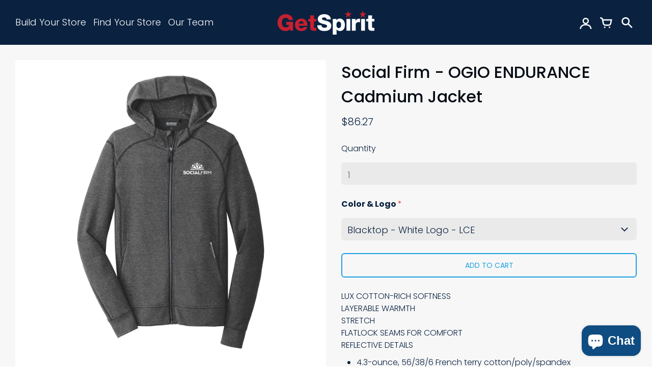

--- FILE ---
content_type: text/html; charset=utf-8
request_url: https://getspirit.com/products/social-firm-ogio-endurance-cadmium-jacket
body_size: 42838
content:
<!doctype html>
<!-- California Theme Version 8.14.2 -->
<html class="no-js" lang="en">
  <head>
    <!-- Google Tag Manager -->
<script>(function(w,d,s,l,i){w[l]=w[l]||[];w[l].push({'gtm.start':
new Date().getTime(),event:'gtm.js'});var f=d.getElementsByTagName(s)[0],
j=d.createElement(s),dl=l!='dataLayer'?'&l='+l:'';j.async=true;j.src=
'https://www.googletagmanager.com/gtm.js?id='+i+dl;f.parentNode.insertBefore(j,f);
})(window,document,'script','dataLayer','GTM-PXJ5VHRC');</script>
<!-- End Google Tag Manager -->
      <meta charset="utf-8">
  <meta http-equiv="X-UA-Compatible" content="IE=edge,chrome=1">

  <title>Social Firm - OGIO ENDURANCE Cadmium Jacket – GetSpirit</title>


  <meta name="description" content="LUX COTTON-RICH SOFTNESSLAYERABLE WARMTHSTRETCHFLATLOCK SEAMS FOR COMFORTREFLECTIVE DETAILS 4.3-ounce, 56/38/6 French terry cotton/poly/spandex Reflective OGIO Endurance heat transfer label for tag-free comfort 3-panel hood Zip-through collar with chin guard Metalux zipper with molded cord pull Set-in sleeves Reflectiv">

<meta property="og:site_name" content="GetSpirit">
<meta property="og:url" content="https://getspirit.com/products/social-firm-ogio-endurance-cadmium-jacket">
<meta property="og:title" content="Social Firm - OGIO ENDURANCE Cadmium Jacket">
<meta property="og:type" content="product">
<meta property="og:description" content="LUX COTTON-RICH SOFTNESSLAYERABLE WARMTHSTRETCHFLATLOCK SEAMS FOR COMFORTREFLECTIVE DETAILS 4.3-ounce, 56/38/6 French terry cotton/poly/spandex Reflective OGIO Endurance heat transfer label for tag-free comfort 3-panel hood Zip-through collar with chin guard Metalux zipper with molded cord pull Set-in sleeves Reflectiv"><meta property="og:image" content="http://getspirit.com/cdn/shop/products/OE502_Blacktop_WhiteLogo.png?v=1647699638">
  <meta property="og:image:secure_url" content="https://getspirit.com/cdn/shop/products/OE502_Blacktop_WhiteLogo.png?v=1647699638">
  <meta property="og:image:width" content="2048">
  <meta property="og:image:height" content="2048">
  <meta property="og:price:amount" content="86.27">
  <meta property="og:price:currency" content="USD">


<meta name="twitter:card" content="summary_large_image">
<meta name="twitter:title" content="Social Firm - OGIO ENDURANCE Cadmium Jacket">
<meta name="twitter:description" content="LUX COTTON-RICH SOFTNESSLAYERABLE WARMTHSTRETCHFLATLOCK SEAMS FOR COMFORTREFLECTIVE DETAILS 4.3-ounce, 56/38/6 French terry cotton/poly/spandex Reflective OGIO Endurance heat transfer label for tag-free comfort 3-panel hood Zip-through collar with chin guard Metalux zipper with molded cord pull Set-in sleeves Reflectiv">


  <link rel="shortcut icon" href="//getspirit.com/cdn/shop/files/i_star_royal_red-01_32x32.png?v=1643298278" type="image/png">

  <meta name="viewport" content="width=device-width,initial-scale=1">
  <link rel="canonical" href="https://getspirit.com/products/social-firm-ogio-endurance-cadmium-jacket">
    <!-- Global site tag (gtag.js) - Google Analytics -->
	<script async src="https://www.googletagmanager.com/gtag/js?id=G-HLJYE7CGQQ"></script>
	<script>
      window.dataLayer = window.dataLayer || [];
      function gtag(){dataLayer.push(arguments);}
      gtag('js', new Date());

      gtag('config', 'G-HLJYE7CGQQ');
	</script>
    <script>
  function mws_apo_hide_our_variants(selector_container, selector_items) {
  const container = document.querySelectorAll(selector_container);
  if (!container) {
    return;
  }
  for (const i of container) {
    const items = i.querySelectorAll(selector_items);
    for (let item of items) {
      if (item.textContent.indexOf("#MWS Options") >= 0) {
        item.remove();
      }
    }
    if (i.querySelectorAll(selector_items).length === 1) {
      i.style.display = "none";
    }
  }
}




</script>
    <link rel="preconnect" href="https://cdn.shopify.com" crossorigin>
<link rel="preconnect" href="https://fonts.shopifycdn.com" crossorigin>
<link rel="preconnect" href="https://monorail-edge.shopifysvc.com">

<link rel="preload" href="//getspirit.com/cdn/shop/t/36/assets/california.css?v=95659760154053619631765215548" as="style">
<link rel="preload" href="//getspirit.com/cdn/shop/t/36/assets/california.js?v=23240858781894364661765208108" as="script">

<link rel="preload" as="font" href="//getspirit.com/cdn/fonts/poppins/poppins_n5.ad5b4b72b59a00358afc706450c864c3c8323842.woff2" type="font/woff2" crossorigin>
<link rel="preload" as="font" href="//getspirit.com/cdn/fonts/poppins/poppins_n3.05f58335c3209cce17da4f1f1ab324ebe2982441.woff2" type="font/woff2" crossorigin>
<link rel="preload" as="font" href="//getspirit.com/cdn/shop/t/36/assets/california.woff?v=49304409737161394141765208108" type="font/woff" crossorigin>

<link rel="stylesheet" href="//getspirit.com/cdn/shop/t/36/assets/california.css?v=95659760154053619631765215548" type="text/css" media="all">

<script>
  document.documentElement.className = document.documentElement.className.replace('no-js', 'js');
  window.California = {
    strings: {
      sold_out: "Sold Out",
      unavailable: "Unavailable",
      zoom_close: "Close (Esc)",
      zoom_previous: "Previous (Left arrow key)",
      zoom_next: "Next (Right arrow key)",
      from_price: "From {{ price }}",
      money_format: "${{amount}}",
      addressError: "Error looking up that address",
      addressNoResults: "No results for that address",
      addressQueryLimit: "You have exceeded the Google API usage limit. Consider upgrading to a \u003ca href=\"https:\/\/developers.google.com\/maps\/premium\/usage-limits\"\u003ePremium Plan\u003c\/a\u003e.",
      authError: "There was a problem authenticating your Google Maps API Key.",
      customer_delete_question: "Are you sure you wish to delete this address?",
    },
    routes: {
      search: "/search",
      cart: "/cart",
      account_addresses: "/account/addresses"
    }
  };
</script>

<script src="//getspirit.com/cdn/shop/t/36/assets/california.js?v=23240858781894364661765208108" defer="defer"></script>


    <script>window.performance && window.performance.mark && window.performance.mark('shopify.content_for_header.start');</script><meta name="google-site-verification" content="ZdlykxKSJdjecZbr7bjsC5fWAuI2TDCRXOIARAWioFY">
<meta name="google-site-verification" content="ZdlykxKSJdjecZbr7bjsC5fWAuI2TDCRXOIARAWioFY">
<meta id="shopify-digital-wallet" name="shopify-digital-wallet" content="/60912632036/digital_wallets/dialog">
<meta name="shopify-checkout-api-token" content="af4b4b6e82b5c3f40580bcaff89d2f15">
<link rel="alternate" type="application/json+oembed" href="https://getspirit.com/products/social-firm-ogio-endurance-cadmium-jacket.oembed">
<script async="async" src="/checkouts/internal/preloads.js?locale=en-US"></script>
<link rel="preconnect" href="https://shop.app" crossorigin="anonymous">
<script async="async" src="https://shop.app/checkouts/internal/preloads.js?locale=en-US&shop_id=60912632036" crossorigin="anonymous"></script>
<script id="apple-pay-shop-capabilities" type="application/json">{"shopId":60912632036,"countryCode":"US","currencyCode":"USD","merchantCapabilities":["supports3DS"],"merchantId":"gid:\/\/shopify\/Shop\/60912632036","merchantName":"GetSpirit","requiredBillingContactFields":["postalAddress","email","phone"],"requiredShippingContactFields":["postalAddress","email","phone"],"shippingType":"shipping","supportedNetworks":["visa","masterCard","amex","discover","elo","jcb"],"total":{"type":"pending","label":"GetSpirit","amount":"1.00"},"shopifyPaymentsEnabled":true,"supportsSubscriptions":true}</script>
<script id="shopify-features" type="application/json">{"accessToken":"af4b4b6e82b5c3f40580bcaff89d2f15","betas":["rich-media-storefront-analytics"],"domain":"getspirit.com","predictiveSearch":true,"shopId":60912632036,"locale":"en"}</script>
<script>var Shopify = Shopify || {};
Shopify.shop = "vdc1934.myshopify.com";
Shopify.locale = "en";
Shopify.currency = {"active":"USD","rate":"1.0"};
Shopify.country = "US";
Shopify.theme = {"name":"Copy of Copy of Copy of getspirit-california-ma...","id":154392035556,"schema_name":"California","schema_version":"8.14.2","theme_store_id":null,"role":"main"};
Shopify.theme.handle = "null";
Shopify.theme.style = {"id":null,"handle":null};
Shopify.cdnHost = "getspirit.com/cdn";
Shopify.routes = Shopify.routes || {};
Shopify.routes.root = "/";</script>
<script type="module">!function(o){(o.Shopify=o.Shopify||{}).modules=!0}(window);</script>
<script>!function(o){function n(){var o=[];function n(){o.push(Array.prototype.slice.apply(arguments))}return n.q=o,n}var t=o.Shopify=o.Shopify||{};t.loadFeatures=n(),t.autoloadFeatures=n()}(window);</script>
<script>
  window.ShopifyPay = window.ShopifyPay || {};
  window.ShopifyPay.apiHost = "shop.app\/pay";
  window.ShopifyPay.redirectState = null;
</script>
<script id="shop-js-analytics" type="application/json">{"pageType":"product"}</script>
<script defer="defer" async type="module" src="//getspirit.com/cdn/shopifycloud/shop-js/modules/v2/client.init-shop-cart-sync_BN7fPSNr.en.esm.js"></script>
<script defer="defer" async type="module" src="//getspirit.com/cdn/shopifycloud/shop-js/modules/v2/chunk.common_Cbph3Kss.esm.js"></script>
<script defer="defer" async type="module" src="//getspirit.com/cdn/shopifycloud/shop-js/modules/v2/chunk.modal_DKumMAJ1.esm.js"></script>
<script type="module">
  await import("//getspirit.com/cdn/shopifycloud/shop-js/modules/v2/client.init-shop-cart-sync_BN7fPSNr.en.esm.js");
await import("//getspirit.com/cdn/shopifycloud/shop-js/modules/v2/chunk.common_Cbph3Kss.esm.js");
await import("//getspirit.com/cdn/shopifycloud/shop-js/modules/v2/chunk.modal_DKumMAJ1.esm.js");

  window.Shopify.SignInWithShop?.initShopCartSync?.({"fedCMEnabled":true,"windoidEnabled":true});

</script>
<script>
  window.Shopify = window.Shopify || {};
  if (!window.Shopify.featureAssets) window.Shopify.featureAssets = {};
  window.Shopify.featureAssets['shop-js'] = {"shop-cart-sync":["modules/v2/client.shop-cart-sync_CJVUk8Jm.en.esm.js","modules/v2/chunk.common_Cbph3Kss.esm.js","modules/v2/chunk.modal_DKumMAJ1.esm.js"],"init-fed-cm":["modules/v2/client.init-fed-cm_7Fvt41F4.en.esm.js","modules/v2/chunk.common_Cbph3Kss.esm.js","modules/v2/chunk.modal_DKumMAJ1.esm.js"],"init-shop-email-lookup-coordinator":["modules/v2/client.init-shop-email-lookup-coordinator_Cc088_bR.en.esm.js","modules/v2/chunk.common_Cbph3Kss.esm.js","modules/v2/chunk.modal_DKumMAJ1.esm.js"],"init-windoid":["modules/v2/client.init-windoid_hPopwJRj.en.esm.js","modules/v2/chunk.common_Cbph3Kss.esm.js","modules/v2/chunk.modal_DKumMAJ1.esm.js"],"shop-button":["modules/v2/client.shop-button_B0jaPSNF.en.esm.js","modules/v2/chunk.common_Cbph3Kss.esm.js","modules/v2/chunk.modal_DKumMAJ1.esm.js"],"shop-cash-offers":["modules/v2/client.shop-cash-offers_DPIskqss.en.esm.js","modules/v2/chunk.common_Cbph3Kss.esm.js","modules/v2/chunk.modal_DKumMAJ1.esm.js"],"shop-toast-manager":["modules/v2/client.shop-toast-manager_CK7RT69O.en.esm.js","modules/v2/chunk.common_Cbph3Kss.esm.js","modules/v2/chunk.modal_DKumMAJ1.esm.js"],"init-shop-cart-sync":["modules/v2/client.init-shop-cart-sync_BN7fPSNr.en.esm.js","modules/v2/chunk.common_Cbph3Kss.esm.js","modules/v2/chunk.modal_DKumMAJ1.esm.js"],"init-customer-accounts-sign-up":["modules/v2/client.init-customer-accounts-sign-up_CfPf4CXf.en.esm.js","modules/v2/client.shop-login-button_DeIztwXF.en.esm.js","modules/v2/chunk.common_Cbph3Kss.esm.js","modules/v2/chunk.modal_DKumMAJ1.esm.js"],"pay-button":["modules/v2/client.pay-button_CgIwFSYN.en.esm.js","modules/v2/chunk.common_Cbph3Kss.esm.js","modules/v2/chunk.modal_DKumMAJ1.esm.js"],"init-customer-accounts":["modules/v2/client.init-customer-accounts_DQ3x16JI.en.esm.js","modules/v2/client.shop-login-button_DeIztwXF.en.esm.js","modules/v2/chunk.common_Cbph3Kss.esm.js","modules/v2/chunk.modal_DKumMAJ1.esm.js"],"avatar":["modules/v2/client.avatar_BTnouDA3.en.esm.js"],"init-shop-for-new-customer-accounts":["modules/v2/client.init-shop-for-new-customer-accounts_CsZy_esa.en.esm.js","modules/v2/client.shop-login-button_DeIztwXF.en.esm.js","modules/v2/chunk.common_Cbph3Kss.esm.js","modules/v2/chunk.modal_DKumMAJ1.esm.js"],"shop-follow-button":["modules/v2/client.shop-follow-button_BRMJjgGd.en.esm.js","modules/v2/chunk.common_Cbph3Kss.esm.js","modules/v2/chunk.modal_DKumMAJ1.esm.js"],"checkout-modal":["modules/v2/client.checkout-modal_B9Drz_yf.en.esm.js","modules/v2/chunk.common_Cbph3Kss.esm.js","modules/v2/chunk.modal_DKumMAJ1.esm.js"],"shop-login-button":["modules/v2/client.shop-login-button_DeIztwXF.en.esm.js","modules/v2/chunk.common_Cbph3Kss.esm.js","modules/v2/chunk.modal_DKumMAJ1.esm.js"],"lead-capture":["modules/v2/client.lead-capture_DXYzFM3R.en.esm.js","modules/v2/chunk.common_Cbph3Kss.esm.js","modules/v2/chunk.modal_DKumMAJ1.esm.js"],"shop-login":["modules/v2/client.shop-login_CA5pJqmO.en.esm.js","modules/v2/chunk.common_Cbph3Kss.esm.js","modules/v2/chunk.modal_DKumMAJ1.esm.js"],"payment-terms":["modules/v2/client.payment-terms_BxzfvcZJ.en.esm.js","modules/v2/chunk.common_Cbph3Kss.esm.js","modules/v2/chunk.modal_DKumMAJ1.esm.js"]};
</script>
<script>(function() {
  var isLoaded = false;
  function asyncLoad() {
    if (isLoaded) return;
    isLoaded = true;
    var urls = ["https:\/\/rio.pwztag.com\/rio.js?shop=vdc1934.myshopify.com","https:\/\/static.klaviyo.com\/onsite\/js\/klaviyo.js?company_id=TkfsWW\u0026shop=vdc1934.myshopify.com","https:\/\/cdn-bundler.nice-team.net\/app\/js\/bundler.js?shop=vdc1934.myshopify.com","https:\/\/cdn-app.cart-bot.net\/public\/js\/append.js?shop=vdc1934.myshopify.com"];
    for (var i = 0; i < urls.length; i++) {
      var s = document.createElement('script');
      s.type = 'text/javascript';
      s.async = true;
      s.src = urls[i];
      var x = document.getElementsByTagName('script')[0];
      x.parentNode.insertBefore(s, x);
    }
  };
  if(window.attachEvent) {
    window.attachEvent('onload', asyncLoad);
  } else {
    window.addEventListener('load', asyncLoad, false);
  }
})();</script>
<script id="__st">var __st={"a":60912632036,"offset":-18000,"reqid":"99a66e0a-f4d8-48bf-9762-5e699f7dafc8-1769856546","pageurl":"getspirit.com\/products\/social-firm-ogio-endurance-cadmium-jacket","u":"7d3523113233","p":"product","rtyp":"product","rid":7595879170276};</script>
<script>window.ShopifyPaypalV4VisibilityTracking = true;</script>
<script id="captcha-bootstrap">!function(){'use strict';const t='contact',e='account',n='new_comment',o=[[t,t],['blogs',n],['comments',n],[t,'customer']],c=[[e,'customer_login'],[e,'guest_login'],[e,'recover_customer_password'],[e,'create_customer']],r=t=>t.map((([t,e])=>`form[action*='/${t}']:not([data-nocaptcha='true']) input[name='form_type'][value='${e}']`)).join(','),a=t=>()=>t?[...document.querySelectorAll(t)].map((t=>t.form)):[];function s(){const t=[...o],e=r(t);return a(e)}const i='password',u='form_key',d=['recaptcha-v3-token','g-recaptcha-response','h-captcha-response',i],f=()=>{try{return window.sessionStorage}catch{return}},m='__shopify_v',_=t=>t.elements[u];function p(t,e,n=!1){try{const o=window.sessionStorage,c=JSON.parse(o.getItem(e)),{data:r}=function(t){const{data:e,action:n}=t;return t[m]||n?{data:e,action:n}:{data:t,action:n}}(c);for(const[e,n]of Object.entries(r))t.elements[e]&&(t.elements[e].value=n);n&&o.removeItem(e)}catch(o){console.error('form repopulation failed',{error:o})}}const l='form_type',E='cptcha';function T(t){t.dataset[E]=!0}const w=window,h=w.document,L='Shopify',v='ce_forms',y='captcha';let A=!1;((t,e)=>{const n=(g='f06e6c50-85a8-45c8-87d0-21a2b65856fe',I='https://cdn.shopify.com/shopifycloud/storefront-forms-hcaptcha/ce_storefront_forms_captcha_hcaptcha.v1.5.2.iife.js',D={infoText:'Protected by hCaptcha',privacyText:'Privacy',termsText:'Terms'},(t,e,n)=>{const o=w[L][v],c=o.bindForm;if(c)return c(t,g,e,D).then(n);var r;o.q.push([[t,g,e,D],n]),r=I,A||(h.body.append(Object.assign(h.createElement('script'),{id:'captcha-provider',async:!0,src:r})),A=!0)});var g,I,D;w[L]=w[L]||{},w[L][v]=w[L][v]||{},w[L][v].q=[],w[L][y]=w[L][y]||{},w[L][y].protect=function(t,e){n(t,void 0,e),T(t)},Object.freeze(w[L][y]),function(t,e,n,w,h,L){const[v,y,A,g]=function(t,e,n){const i=e?o:[],u=t?c:[],d=[...i,...u],f=r(d),m=r(i),_=r(d.filter((([t,e])=>n.includes(e))));return[a(f),a(m),a(_),s()]}(w,h,L),I=t=>{const e=t.target;return e instanceof HTMLFormElement?e:e&&e.form},D=t=>v().includes(t);t.addEventListener('submit',(t=>{const e=I(t);if(!e)return;const n=D(e)&&!e.dataset.hcaptchaBound&&!e.dataset.recaptchaBound,o=_(e),c=g().includes(e)&&(!o||!o.value);(n||c)&&t.preventDefault(),c&&!n&&(function(t){try{if(!f())return;!function(t){const e=f();if(!e)return;const n=_(t);if(!n)return;const o=n.value;o&&e.removeItem(o)}(t);const e=Array.from(Array(32),(()=>Math.random().toString(36)[2])).join('');!function(t,e){_(t)||t.append(Object.assign(document.createElement('input'),{type:'hidden',name:u})),t.elements[u].value=e}(t,e),function(t,e){const n=f();if(!n)return;const o=[...t.querySelectorAll(`input[type='${i}']`)].map((({name:t})=>t)),c=[...d,...o],r={};for(const[a,s]of new FormData(t).entries())c.includes(a)||(r[a]=s);n.setItem(e,JSON.stringify({[m]:1,action:t.action,data:r}))}(t,e)}catch(e){console.error('failed to persist form',e)}}(e),e.submit())}));const S=(t,e)=>{t&&!t.dataset[E]&&(n(t,e.some((e=>e===t))),T(t))};for(const o of['focusin','change'])t.addEventListener(o,(t=>{const e=I(t);D(e)&&S(e,y())}));const B=e.get('form_key'),M=e.get(l),P=B&&M;t.addEventListener('DOMContentLoaded',(()=>{const t=y();if(P)for(const e of t)e.elements[l].value===M&&p(e,B);[...new Set([...A(),...v().filter((t=>'true'===t.dataset.shopifyCaptcha))])].forEach((e=>S(e,t)))}))}(h,new URLSearchParams(w.location.search),n,t,e,['guest_login'])})(!0,!0)}();</script>
<script integrity="sha256-4kQ18oKyAcykRKYeNunJcIwy7WH5gtpwJnB7kiuLZ1E=" data-source-attribution="shopify.loadfeatures" defer="defer" src="//getspirit.com/cdn/shopifycloud/storefront/assets/storefront/load_feature-a0a9edcb.js" crossorigin="anonymous"></script>
<script crossorigin="anonymous" defer="defer" src="//getspirit.com/cdn/shopifycloud/storefront/assets/shopify_pay/storefront-65b4c6d7.js?v=20250812"></script>
<script data-source-attribution="shopify.dynamic_checkout.dynamic.init">var Shopify=Shopify||{};Shopify.PaymentButton=Shopify.PaymentButton||{isStorefrontPortableWallets:!0,init:function(){window.Shopify.PaymentButton.init=function(){};var t=document.createElement("script");t.src="https://getspirit.com/cdn/shopifycloud/portable-wallets/latest/portable-wallets.en.js",t.type="module",document.head.appendChild(t)}};
</script>
<script data-source-attribution="shopify.dynamic_checkout.buyer_consent">
  function portableWalletsHideBuyerConsent(e){var t=document.getElementById("shopify-buyer-consent"),n=document.getElementById("shopify-subscription-policy-button");t&&n&&(t.classList.add("hidden"),t.setAttribute("aria-hidden","true"),n.removeEventListener("click",e))}function portableWalletsShowBuyerConsent(e){var t=document.getElementById("shopify-buyer-consent"),n=document.getElementById("shopify-subscription-policy-button");t&&n&&(t.classList.remove("hidden"),t.removeAttribute("aria-hidden"),n.addEventListener("click",e))}window.Shopify?.PaymentButton&&(window.Shopify.PaymentButton.hideBuyerConsent=portableWalletsHideBuyerConsent,window.Shopify.PaymentButton.showBuyerConsent=portableWalletsShowBuyerConsent);
</script>
<script>
  function portableWalletsCleanup(e){e&&e.src&&console.error("Failed to load portable wallets script "+e.src);var t=document.querySelectorAll("shopify-accelerated-checkout .shopify-payment-button__skeleton, shopify-accelerated-checkout-cart .wallet-cart-button__skeleton"),e=document.getElementById("shopify-buyer-consent");for(let e=0;e<t.length;e++)t[e].remove();e&&e.remove()}function portableWalletsNotLoadedAsModule(e){e instanceof ErrorEvent&&"string"==typeof e.message&&e.message.includes("import.meta")&&"string"==typeof e.filename&&e.filename.includes("portable-wallets")&&(window.removeEventListener("error",portableWalletsNotLoadedAsModule),window.Shopify.PaymentButton.failedToLoad=e,"loading"===document.readyState?document.addEventListener("DOMContentLoaded",window.Shopify.PaymentButton.init):window.Shopify.PaymentButton.init())}window.addEventListener("error",portableWalletsNotLoadedAsModule);
</script>

<script type="module" src="https://getspirit.com/cdn/shopifycloud/portable-wallets/latest/portable-wallets.en.js" onError="portableWalletsCleanup(this)" crossorigin="anonymous"></script>
<script nomodule>
  document.addEventListener("DOMContentLoaded", portableWalletsCleanup);
</script>

<link id="shopify-accelerated-checkout-styles" rel="stylesheet" media="screen" href="https://getspirit.com/cdn/shopifycloud/portable-wallets/latest/accelerated-checkout-backwards-compat.css" crossorigin="anonymous">
<style id="shopify-accelerated-checkout-cart">
        #shopify-buyer-consent {
  margin-top: 1em;
  display: inline-block;
  width: 100%;
}

#shopify-buyer-consent.hidden {
  display: none;
}

#shopify-subscription-policy-button {
  background: none;
  border: none;
  padding: 0;
  text-decoration: underline;
  font-size: inherit;
  cursor: pointer;
}

#shopify-subscription-policy-button::before {
  box-shadow: none;
}

      </style>

<script>window.performance && window.performance.mark && window.performance.mark('shopify.content_for_header.end');</script>
    

    
    
  
  

  

<script>
  var __productWizRioProduct = {"id":7595879170276,"title":"Social Firm - OGIO ENDURANCE Cadmium Jacket","handle":"social-firm-ogio-endurance-cadmium-jacket","description":"\u003cp data-mce-fragment=\"1\"\u003eLUX COTTON-RICH SOFTNESS\u003cbr data-mce-fragment=\"1\"\u003eLAYERABLE WARMTH\u003cbr data-mce-fragment=\"1\"\u003eSTRETCH\u003cbr data-mce-fragment=\"1\"\u003eFLATLOCK SEAMS FOR COMFORT\u003cbr data-mce-fragment=\"1\"\u003eREFLECTIVE DETAILS\u003c\/p\u003e\n\u003cul data-mce-fragment=\"1\"\u003e\n\u003cli data-mce-fragment=\"1\"\u003e4.3-ounce, 56\/38\/6 French terry cotton\/poly\/spandex\u003c\/li\u003e\n\u003cli data-mce-fragment=\"1\"\u003eReflective OGIO Endurance heat transfer label for tag-free comfort\u003c\/li\u003e\n\u003cli data-mce-fragment=\"1\"\u003e3-panel hood\u003c\/li\u003e\n\u003cli data-mce-fragment=\"1\"\u003eZip-through collar with chin guard\u003c\/li\u003e\n\u003cli data-mce-fragment=\"1\"\u003eMetalux zipper with molded cord pull\u003c\/li\u003e\n\u003cli data-mce-fragment=\"1\"\u003eSet-in sleeves\u003c\/li\u003e\n\u003cli data-mce-fragment=\"1\"\u003eReflective O heat transfer at right back shoulder\u003c\/li\u003e\n\u003cli data-mce-fragment=\"1\"\u003eLower front pockets\u003c\/li\u003e\n\u003cli data-mce-fragment=\"1\"\u003eReflective O Endurance heat transfer at left pocket\u003c\/li\u003e\n\u003cli data-mce-fragment=\"1\"\u003e2x2 flat knit cuffs and hem\u003c\/li\u003e\n\u003c\/ul\u003e","published_at":"2022-03-21T09:26:04-04:00","created_at":"2022-03-19T10:20:35-04:00","vendor":"OGIO","type":"Jacket","tags":["Jackets","Ogio","Size XS-4XL","Social Firm"],"price":8627,"price_min":8627,"price_max":8627,"available":true,"price_varies":false,"compare_at_price":null,"compare_at_price_min":0,"compare_at_price_max":0,"compare_at_price_varies":false,"variants":[{"id":42650526777572,"title":"Blacktop - White Logo - LCE","option1":"Blacktop - White Logo - LCE","option2":null,"option3":null,"sku":"OE502-SF-B-WL","requires_shipping":true,"taxable":true,"featured_image":{"id":36795413922020,"product_id":7595879170276,"position":1,"created_at":"2022-03-19T10:20:36-04:00","updated_at":"2022-03-19T10:20:38-04:00","alt":null,"width":2048,"height":2048,"src":"\/\/getspirit.com\/cdn\/shop\/products\/OE502_Blacktop_WhiteLogo.png?v=1647699638","variant_ids":[42650526777572]},"available":true,"name":"Social Firm - OGIO ENDURANCE Cadmium Jacket - Blacktop - White Logo - LCE","public_title":"Blacktop - White Logo - LCE","options":["Blacktop - White Logo - LCE"],"price":8627,"weight":122,"compare_at_price":null,"inventory_management":null,"barcode":"","featured_media":{"alt":null,"id":29353871868132,"position":1,"preview_image":{"aspect_ratio":1.0,"height":2048,"width":2048,"src":"\/\/getspirit.com\/cdn\/shop\/products\/OE502_Blacktop_WhiteLogo.png?v=1647699638"}},"requires_selling_plan":false,"selling_plan_allocations":[],"quantity_rule":{"min":1,"max":null,"increment":1}},{"id":42650526843108,"title":"Gear Grey - White Logo - LCE","option1":"Gear Grey - White Logo - LCE","option2":null,"option3":null,"sku":"OE502-SF-GG-WL","requires_shipping":true,"taxable":true,"featured_image":{"id":36795413954788,"product_id":7595879170276,"position":2,"created_at":"2022-03-19T10:20:36-04:00","updated_at":"2022-03-19T10:20:38-04:00","alt":null,"width":2048,"height":2048,"src":"\/\/getspirit.com\/cdn\/shop\/products\/OE502_GearGrey_WhiteLogo.png?v=1647699638","variant_ids":[42650526843108]},"available":true,"name":"Social Firm - OGIO ENDURANCE Cadmium Jacket - Gear Grey - White Logo - LCE","public_title":"Gear Grey - White Logo - LCE","options":["Gear Grey - White Logo - LCE"],"price":8627,"weight":122,"compare_at_price":null,"inventory_management":null,"barcode":"","featured_media":{"alt":null,"id":29353871900900,"position":2,"preview_image":{"aspect_ratio":1.0,"height":2048,"width":2048,"src":"\/\/getspirit.com\/cdn\/shop\/products\/OE502_GearGrey_WhiteLogo.png?v=1647699638"}},"requires_selling_plan":false,"selling_plan_allocations":[],"quantity_rule":{"min":1,"max":null,"increment":1}}],"images":["\/\/getspirit.com\/cdn\/shop\/products\/OE502_Blacktop_WhiteLogo.png?v=1647699638","\/\/getspirit.com\/cdn\/shop\/products\/OE502_GearGrey_WhiteLogo.png?v=1647699638"],"featured_image":"\/\/getspirit.com\/cdn\/shop\/products\/OE502_Blacktop_WhiteLogo.png?v=1647699638","options":["Color \u0026 Logo"],"media":[{"alt":null,"id":29353871868132,"position":1,"preview_image":{"aspect_ratio":1.0,"height":2048,"width":2048,"src":"\/\/getspirit.com\/cdn\/shop\/products\/OE502_Blacktop_WhiteLogo.png?v=1647699638"},"aspect_ratio":1.0,"height":2048,"media_type":"image","src":"\/\/getspirit.com\/cdn\/shop\/products\/OE502_Blacktop_WhiteLogo.png?v=1647699638","width":2048},{"alt":null,"id":29353871900900,"position":2,"preview_image":{"aspect_ratio":1.0,"height":2048,"width":2048,"src":"\/\/getspirit.com\/cdn\/shop\/products\/OE502_GearGrey_WhiteLogo.png?v=1647699638"},"aspect_ratio":1.0,"height":2048,"media_type":"image","src":"\/\/getspirit.com\/cdn\/shop\/products\/OE502_GearGrey_WhiteLogo.png?v=1647699638","width":2048}],"requires_selling_plan":false,"selling_plan_groups":[],"content":"\u003cp data-mce-fragment=\"1\"\u003eLUX COTTON-RICH SOFTNESS\u003cbr data-mce-fragment=\"1\"\u003eLAYERABLE WARMTH\u003cbr data-mce-fragment=\"1\"\u003eSTRETCH\u003cbr data-mce-fragment=\"1\"\u003eFLATLOCK SEAMS FOR COMFORT\u003cbr data-mce-fragment=\"1\"\u003eREFLECTIVE DETAILS\u003c\/p\u003e\n\u003cul data-mce-fragment=\"1\"\u003e\n\u003cli data-mce-fragment=\"1\"\u003e4.3-ounce, 56\/38\/6 French terry cotton\/poly\/spandex\u003c\/li\u003e\n\u003cli data-mce-fragment=\"1\"\u003eReflective OGIO Endurance heat transfer label for tag-free comfort\u003c\/li\u003e\n\u003cli data-mce-fragment=\"1\"\u003e3-panel hood\u003c\/li\u003e\n\u003cli data-mce-fragment=\"1\"\u003eZip-through collar with chin guard\u003c\/li\u003e\n\u003cli data-mce-fragment=\"1\"\u003eMetalux zipper with molded cord pull\u003c\/li\u003e\n\u003cli data-mce-fragment=\"1\"\u003eSet-in sleeves\u003c\/li\u003e\n\u003cli data-mce-fragment=\"1\"\u003eReflective O heat transfer at right back shoulder\u003c\/li\u003e\n\u003cli data-mce-fragment=\"1\"\u003eLower front pockets\u003c\/li\u003e\n\u003cli data-mce-fragment=\"1\"\u003eReflective O Endurance heat transfer at left pocket\u003c\/li\u003e\n\u003cli data-mce-fragment=\"1\"\u003e2x2 flat knit cuffs and hem\u003c\/li\u003e\n\u003c\/ul\u003e"};
  if (typeof __productWizRioProduct === 'object' && __productWizRioProduct !== null) {
    __productWizRioProduct.options = [{"name":"Color \u0026 Logo","position":1,"values":["Blacktop - White Logo - LCE","Gear Grey - White Logo - LCE"]}];
  }
  var __productWizRioHasOnlyDefaultVariant = false;
  var __productWizRioAssets = null;
  if (typeof __productWizRioAssets === 'string') {
    __productWizRioAssets = JSON.parse(__productWizRioAssets);
  }
  var __productWizRioVariantImages = null;
  var __productWizRioProductOptions = null;
  var __productWizRioProductOptionsSettings = null;
  var __productWizRioShop = null;
  var __productWizRioProductOptionsShop = {"disabled":false};
  var __productWizRioProductGallery = {"disabled":false};
  var __productWizRio = {};
  var __productWizRioOptions = {};
  __productWizRio.moneyFormat = "${{amount}}";
  __productWizRio.moneyFormatWithCurrency = "${{amount}} USD";
  /*rio-start*/
  __productWizRio.theme = 'california-vdc1934.myshopify.com';
  (function() {
    function insertGalleryPlaceholder(e,t){try{var i=__productWizRio.config["breakpoint"];const s="string"==typeof i&&window.matchMedia(`(min-width:${i})`).matches,c=__productWizRio.config[s?"desktop":"mobile"]["vertical"];var o=(()=>{const t=e=>{e=("model"===e.media_type?e.preview_image:e).aspect_ratio;return 1/("number"==typeof e?e:1)};var i=new URL(document.location).searchParams.get("variant")||null;const o=(e=>{const{productRio:t,product:i}=__productWizRio;let o=e;if("string"==typeof o&&(i.variants.find(e=>""+e.id===o)||(o=null)),"string"!=typeof o&&(n=i.variants.find(e=>e.available),o=n?""+n.id:""+i.variants[0].id),!Array.isArray(t)){var l=0<i.media.length?i.media[0]:null,n=i.variants.find(e=>""+e.id===o);if(n){const r=n.featured_media?n.featured_media.id:null;if(r){n=i.media.find(e=>e.id===r);if(n)return n}}return l}{const a=t.find(e=>e.id===o);if(a&&Array.isArray(a.media)&&0<a.media.length)if(c){const d=[];if(a.media.forEach(t=>{var e=i.media.find(e=>""+e.id===t);e&&d.push(e)}),0<d.length)return d}else{const s=a.media[0];l=i.media.find(e=>""+e.id===s);if(l)return l}}return null})(i);if(Array.isArray(o)){i=o.map(e=>t(e));let e=1;return 0<i.length&&(i=Math.max(...i),Number.isFinite(i)&&(e=i)),(100*e).toFixed(3)+"%"}return o?(100*t(o)).toFixed(3)+"%":null})();if("string"!=typeof o)return void console.log("Rio: Gallery placeholder gallery ratio could not be found. Bailing out.");var l=(e=>{var t=__productWizRio.config[s?"desktop":"mobile"]["thumbnails"];if("object"==typeof t){var{orientation:i,container:o,thumbnailWidth:t}=t;if("left"===i||"right"===i){e=Number.parseFloat(e);if(Number.isFinite(e)){e=e/100;if("number"==typeof o){const l=100*o*e;return l.toFixed(3)+"%"}if("number"==typeof t)return t*e+"px"}}}return null})(o),n="string"==typeof l?`calc(${o} - ${l})`:o,r=(()=>{const e=__productWizRio.config[s?"desktop":"mobile"]["maxHeight"];return"string"==typeof e&&e.endsWith("px")&&!c?e:null})(),a="string"==typeof r?`min(${n}, ${r})`:n;const p=document.createElement("div");p.style.display="block",p.style.marginTop="-50px",p.style.pointerEvents="none",p.style.paddingBottom=`calc(${a} + 100px)`,console.log("Rio: Gallery placeholder scale: "+p.style.paddingBottom),p.style.boxSizing="border-box",e.appendChild(p);const g=()=>{p.style.position="absolute",p.style.top=0,p.style.zIndex=-2147483647};document.addEventListener("DOMContentLoaded",()=>{try{0===p.clientHeight&&(console.log("Rio: Gallery placeholder height is 0"),g());var e=`${0===p.clientHeight?window.innerHeight:p.clientHeight}px`;p.style.paddingBottom=null,p.style.overflow="hidden",p.style.height=e,console.log("Rio: Gallery placeholder height: "+p.style.height);const i=document.createElement("span");i.style.wordBreak="break-all",i.style.fontSize="20px",i.style.lineHeight=0,i.style.userSelect="none";let t="";for(let e=0;e<1e4;e+=1)t+="  ";i.innerText=t,p.appendChild(i)}catch(e){console.log("Rio: failed to insert gallery placeholder (2)"),console.log(e)}});const u=new MutationObserver(()=>{try{u.disconnect(),console.log("Rio: rio-media-gallery inflated"),g()}catch(e){console.log("Rio: failed to insert gallery placeholder (3)"),console.log(e)}});var d={childList:!0,subtree:!0};u.observe(t,d),window.addEventListener("load",()=>{try{e.removeChild(p)}catch(e){console.log("Rio: failed to remove gallery placeholder"),console.log(e)}})}catch(e){console.log("Rio: failed to insert gallery placeholder"),console.log(e)}}
    __productWizRio.renderQueue = [];

__productWizRio.queueRender = (...params) => {
  __productWizRio.renderQueue.push(params);

  if (typeof __productWizRio.processRenderQueue === 'function') {
    __productWizRio.processRenderQueue();
  }
};

__productWizRioOptions.renderQueue = [];

__productWizRioOptions.queueRender = (...params) => {
  __productWizRioOptions.renderQueue.push(params);

  if (typeof __productWizRioOptions.processRenderQueue === 'function') {
    __productWizRioOptions.processRenderQueue();
  }
};

function debugLog(...x) {
  console.log(...x);
}

function insertRioOptionsTitleStyle(style) {
  let str = '';

  for (const key of Object.keys(style)) {
    str += `${key}:${style[key]};`;
  }

  const styleElem = document.createElement('style');
  styleElem.textContent = `.rio-product-option-title{${str}}`;
  document.head.appendChild(styleElem);
}

function getComputedStyle(selectorStr, props) {
  return new Promise(resolve => {
    const func = () => {
      if (typeof selectorStr !== 'string' || !Array.isArray(props)) {
        return null;
      }

      const selectors = selectorStr.split('/');
      let root = null;
      let child = null;

      for (const selector of selectors) {
        const isClassName = selector.startsWith('.');
        const isId = selector.startsWith('#');
        const isIdOrClassName = isClassName || isId;
        const name = isIdOrClassName ? selector.substring(1) : selector;
        const element = document.createElement(isIdOrClassName ? 'div' : name);

        if (isClassName) {
          element.classList.add(name);
        }

        if (isId) {
          element.id = name;
        }

        if (root === null) {
          root = element;
        } else {
          child.appendChild(element);
        }

        child = element;
      }

      if (root === null) {
        return null;
      }

      root.style.position = 'absolute';
      root.style.zIndex = -100000;
      const style = {};
      document.body.appendChild(root);
      const computedStyle = window.getComputedStyle(child);

      for (const prop of props) {
        style[prop] = computedStyle.getPropertyValue(prop);
      }

      document.body.removeChild(root);
      return style;
    };

    const safeFunc = () => {
      try {
        return func();
      } catch (err) {
        debugLog(err);
        return null;
      }
    };

    if (document.readyState === 'loading') {
      document.addEventListener('DOMContentLoaded', () => {
        resolve(safeFunc());
      });
    } else {
      resolve(safeFunc());
    }
  });
}

function escapeSelector(selector) {
  if (typeof selector !== 'string') {
    return selector;
  }

  return selector.replace(/"/g, '\\"');
}

function descendantQuerySelector(child, selector) {
  if (!child || typeof selector !== 'string') {
    return null;
  }

  let node = child.parentNode;

  while (node) {
    if (typeof node.matches === 'function' && node.matches(selector)) {
      return node;
    }

    node = node.parentNode;
  }

  return null;
}

function getTheme() {
  return __productWizRio.theme;
}

function getBeforeChild(root, beforeChildSelector) {
  const rootFirstChild = root.firstChild;

  if (!beforeChildSelector) {
    return {
      found: true,
      child: rootFirstChild
    };
  }

  const firstChild = typeof beforeChildSelector === 'function' ? beforeChildSelector(root) : root.querySelector(beforeChildSelector);

  if (firstChild) {
    return {
      found: true,
      child: firstChild
    };
  }

  return {
    found: false,
    child: rootFirstChild
  };
}

let injectRioOptionsDivBeforeChildNotFound = null;

function injectRioOptionsDiv(root, config, style = {}, onInjected = () => {}, beforeChildSelector = null, deferredQueue = false) {
  const rioOptionsClassName = 'rio-options';

  if (!document.querySelector(`.${rioOptionsClassName}`)) {
    debugLog('Inserting rio-options!');
    const rioOptions = document.createElement('div');
    rioOptions.className = rioOptionsClassName;
    rioOptions.style.width = '100%';

    for (const styleItemKey of Object.keys(style)) {
      rioOptions.style[styleItemKey] = style[styleItemKey];
    }

    const {
      child: beforeChild,
      found
    } = getBeforeChild(root, beforeChildSelector);

    if (!found) {
      debugLog(`beforeChildSelector ${beforeChildSelector} not initally found`);
      injectRioOptionsDivBeforeChildNotFound = rioOptions;
    }

    root.insertBefore(rioOptions, beforeChild);
    onInjected(rioOptions);

    if (!deferredQueue) {
      __productWizRioOptions.queueRender(rioOptions, config);
    } else {
      return [rioOptions, config];
    }
  }

  if (injectRioOptionsDivBeforeChildNotFound) {
    const {
      child: beforeChild,
      found
    } = getBeforeChild(root, beforeChildSelector);

    if (found) {
      debugLog(`beforeChildSelector ${beforeChildSelector} found! Moving node position`);
      root.insertBefore(injectRioOptionsDivBeforeChildNotFound, beforeChild);
      injectRioOptionsDivBeforeChildNotFound = null;
    }
  }

  return null;
}

function getCurrentVariantFromUrl() {
  const url = new URL(window.location);
  const variant = url.searchParams.get('variant');

  if (variant) {
    return variant;
  }

  return null;
}

const setInitialVariant = (root, selector = 'select[name="id"]') => {
  const getCurrentVariantFromSelector = () => {
    const elem = root.querySelector(selector);

    if (elem && elem.value) {
      return elem.value;
    }

    return null;
  };

  const setCurrentVariant = id => {
    debugLog(`Setting initial variant to ${id}`);
    __productWizRioOptions.initialSelectedVariantId = id;
  };

  const currentVariantFromUrl = getCurrentVariantFromUrl();

  if (currentVariantFromUrl) {
    setCurrentVariant(currentVariantFromUrl);
    return;
  }

  const currentVariantFromSelector = getCurrentVariantFromSelector();

  if (currentVariantFromSelector) {
    setCurrentVariant(currentVariantFromSelector);
    return;
  }

  if (document.readyState === 'loading') {
    const forceUpdateIfNeeded = () => {
      if (typeof __productWizRioOptions.forceUpdate === 'function') {
        debugLog('Force updating options (current variant DCL)!');

        __productWizRioOptions.forceUpdate();
      }
    };

    document.addEventListener('DOMContentLoaded', () => {
      const currentVariantFromSelectorDcl = getCurrentVariantFromSelector();

      if (currentVariantFromSelectorDcl) {
        setCurrentVariant(currentVariantFromSelectorDcl);
        forceUpdateIfNeeded();
      } else {
        debugLog('Current variant not found on DOMContentLoaded!');
      }
    });
    return;
  }

  debugLog('Current variant not found');
};

function startMutationObserver(options, callback) {
  const observer = new MutationObserver(mutations => {
    mutations.forEach(mutation => {
      callback(mutation);
    });
  });
  observer.observe(document, options);
  return observer;
}

function clickInput(elem, eventQueue) {
  let func;

  if (elem.type === 'radio' || elem.type === 'checkbox') {
    debugLog('Doing radio change');
    elem.checked = true;

    func = () => {
      elem.dispatchEvent(new Event('change', {
        bubbles: true
      }));
    };
  } else {
    debugLog('Doing button click');

    func = () => {
      elem.click();
    };
  }

  if (eventQueue) {
    eventQueue.push(func);
  } else {
    func();
  }
}
    const __productWizRioRioV2 = true;

if (!__productWizRio.config) {
__productWizRio.config = {
  "breakpoint": "721px",
  "mobile": {
    "navigation": false,
    "pagination": false,
    "swipe": true,
    "dark": true,
    "magnify": false,
    "thumbnails": {
      "orientation": "bottom",
      "multiRow": false,
      "thumbnailsPerRow": 4,
      "navigation": true
    },
    "lightBox": true,
    "lightBoxZoom": 2
  },
  "desktop": {
    "navigation": false,
    "pagination": false,
    "swipe": true,
    "dark": true,
    "magnify": false,
    "thumbnails": {
      "orientation": "bottom",
      "multiRow": false,
      "thumbnailsPerRow": 4,
      "navigation": true
    },
    "lightBox": true,
    "lightBoxZoom": 2
  }
};
}

const variantImages = addedNode => {
  try {
    if (addedNode.matches('.product-media') && !__productWizRio.finishedInjection) {
      const newNode = addedNode.cloneNode(false);
      newNode.className += ' rio-media-gallery';
      newNode.style.paddingBottom = '15px';
      addedNode.parentElement.insertBefore(newNode, addedNode.nextSibling);
      addedNode.style.display = 'none';
      __productWizRio.finishedInjection = true;
    }
  } catch (err) {}
};

const options = () => {
  let addToCartFormElement = null;

  __productWizRioOptions.onChange = currentOptions => {
    if (!addToCartFormElement) {
      debugLog('Could not find add to cart form element');
    }

    const productOptions = __productWizRioProduct.options;
    const currentOptionsWithIndexes = currentOptions.map(currentOption => {
      const optionIndex = productOptions.findIndex(x => x.name === currentOption.id);

      if (optionIndex > -1) {
        const option = productOptions[optionIndex];
        const optionValueIndex = option.values.findIndex(x => currentOption.value === x);

        if (optionValueIndex > -1) {
          return { ...currentOption,
            index: optionIndex,
            valueIndex: optionValueIndex
          };
        }
      }

      debugLog('Could not find option index:');
      debugLog(currentOption);
      return null;
    }).filter(x => x !== null);
    const eventQueue = [];

    for (const option of currentOptionsWithIndexes) {
      const selectorStr = `input[value="${escapeSelector(option.value)}"][data-index="option${option.index + 1}"]`;
      const selector = addToCartFormElement.querySelector(selectorStr);
      const label = addToCartFormElement.querySelector(`[for="${selector.id}"]`);

      if (label) {
        clickInput(label, eventQueue);
      } else {
        debugLog(`Could not find query selector ${selectorStr}`);
      }
    }

    eventQueue.forEach(item => {
      item();
    });
  };

  const hideElements = root => {
    root.querySelectorAll('.variant-wrapper').forEach(elem => {
      elem.style.display = 'none';
    });
  };

  const renderProductPage = mutation => {
    Array.from(mutation.addedNodes).forEach(addedNode => {
      const addToCartForm = descendantQuerySelector(addedNode, 'form[action="/cart/add"]');

      if (addToCartForm) {
        injectRioOptionsDiv(addToCartForm, __productWizRioOptions, {
          paddingTop: '10px'
        }, () => {
          const style = document.createElement('style');
          style.textContent = `
                .rio-product-option-title {
                  font-style: normal;
                  font-weight: 300;
                  color: #404752;
                  font-size: 16px;
                }
              `;
          document.head.appendChild(style);
          setInitialVariant(addToCartForm);
          addToCartFormElement = addToCartForm;
        }, '.type-variant_picker');
        hideElements(addToCartForm);
      }
    });
  };

  const observer = startMutationObserver({
    childList: true,
    subtree: true
  }, mutation => {
    renderProductPage(mutation);
  });
  window.addEventListener('load', () => {
    observer.disconnect();
  });
};
    (() => {
      const product = __productWizRioProduct;
      const productMetafield = __productWizRioVariantImages;
      const shopMetafield = __productWizRioShop;
      const productGalleryMetafield = __productWizRioProductGallery;
      __productWizRio.enabled = false;
      if (product && Array.isArray(product.media) && product.media.length > 0) {
        const hasVariantImages = productMetafield && productMetafield.enabled && !productMetafield.empty;
        const variantImagesInit = (!shopMetafield || !shopMetafield.disabled) && hasVariantImages;
        const productGalleryDisabledWithTag = Array.isArray(product.tags) && product.tags.includes('vw-disable-product-gallery');
        const productGalleryInit = productGalleryMetafield && !productGalleryMetafield.disabled && !productGalleryDisabledWithTag;
        if (variantImagesInit || productGalleryInit) {
          __productWizRio.enabled = true;
          __productWizRio.product = product;
          if (variantImagesInit) {
            __productWizRio.productRio = productMetafield.mapping;
            __productWizRio.imageFilenames = productMetafield.imageFilenames;
            __productWizRio.mediaSettings = productMetafield.mediaSettings;
          }
        }
      }
      if (__productWizRio.enabled) {
        
        const callback = (mutation) => {
          Array.from(mutation.addedNodes).forEach((addedNode) => {
            if (typeof addedNode.className === 'string') {
              variantImages(addedNode);
            }
          });
        };
        const observer = startMutationObserver(
          { childList: true, subtree: true },
          (mutation) => callback(mutation)
        );
        window.addEventListener('load', () => {
          observer.disconnect();
        });
        
        
      }
    })();
    
    (() => {
      const product = __productWizRioProduct;
      const productMetafield = __productWizRioProductOptions;
      const shopMetafield = __productWizRioProductOptionsShop;
      __productWizRioOptions.enabled = false;
      const productOptionsEnabled = !shopMetafield || !shopMetafield.disabled;
      if (productOptionsEnabled) {
        const hasVariants = product && !__productWizRioHasOnlyDefaultVariant;
        const productOptionEnabled = productMetafield && productMetafield.enabled;
        if (hasVariants && productOptionEnabled) {
          __productWizRioOptions.enabled = true;
          __productWizRioOptions.product = product;
          __productWizRioOptions.options = productMetafield.options;
          __productWizRioOptions.settings = productMetafield.settings;
        }
      }
      if (__productWizRioOptions.enabled) {
        options();
      }
    })()
    
  })();
</script>
<link rel="stylesheet" href="//getspirit.com/cdn/shop/t/36/assets/productwiz-rio.min.css?v=66988276261347786001765208108">
<script async src="//getspirit.com/cdn/shop/t/36/assets/productwiz-rio.min.js?v=119201139529441798361765208108"></script>


<!-- BEGIN app block: shopify://apps/judge-me-reviews/blocks/judgeme_core/61ccd3b1-a9f2-4160-9fe9-4fec8413e5d8 --><!-- Start of Judge.me Core -->






<link rel="dns-prefetch" href="https://cdnwidget.judge.me">
<link rel="dns-prefetch" href="https://cdn.judge.me">
<link rel="dns-prefetch" href="https://cdn1.judge.me">
<link rel="dns-prefetch" href="https://api.judge.me">

<script data-cfasync='false' class='jdgm-settings-script'>window.jdgmSettings={"pagination":5,"disable_web_reviews":false,"badge_no_review_text":"No reviews","badge_n_reviews_text":"{{ n }} review/reviews","hide_badge_preview_if_no_reviews":true,"badge_hide_text":false,"enforce_center_preview_badge":false,"widget_title":"Customer Reviews","widget_open_form_text":"Write a review","widget_close_form_text":"Cancel review","widget_refresh_page_text":"Refresh page","widget_summary_text":"Based on {{ number_of_reviews }} review/reviews","widget_no_review_text":"Be the first to write a review","widget_name_field_text":"Display name","widget_verified_name_field_text":"Verified Name (public)","widget_name_placeholder_text":"Display name","widget_required_field_error_text":"This field is required.","widget_email_field_text":"Email address","widget_verified_email_field_text":"Verified Email (private, can not be edited)","widget_email_placeholder_text":"Your email address","widget_email_field_error_text":"Please enter a valid email address.","widget_rating_field_text":"Rating","widget_review_title_field_text":"Review Title","widget_review_title_placeholder_text":"Give your review a title","widget_review_body_field_text":"Review content","widget_review_body_placeholder_text":"Start writing here...","widget_pictures_field_text":"Picture/Video (optional)","widget_submit_review_text":"Submit Review","widget_submit_verified_review_text":"Submit Verified Review","widget_submit_success_msg_with_auto_publish":"Thank you! Please refresh the page in a few moments to see your review. You can remove or edit your review by logging into \u003ca href='https://judge.me/login' target='_blank' rel='nofollow noopener'\u003eJudge.me\u003c/a\u003e","widget_submit_success_msg_no_auto_publish":"Thank you! Your review will be published as soon as it is approved by the shop admin. You can remove or edit your review by logging into \u003ca href='https://judge.me/login' target='_blank' rel='nofollow noopener'\u003eJudge.me\u003c/a\u003e","widget_show_default_reviews_out_of_total_text":"Showing {{ n_reviews_shown }} out of {{ n_reviews }} reviews.","widget_show_all_link_text":"Show all","widget_show_less_link_text":"Show less","widget_author_said_text":"{{ reviewer_name }} said:","widget_days_text":"{{ n }} days ago","widget_weeks_text":"{{ n }} week/weeks ago","widget_months_text":"{{ n }} month/months ago","widget_years_text":"{{ n }} year/years ago","widget_yesterday_text":"Yesterday","widget_today_text":"Today","widget_replied_text":"\u003e\u003e {{ shop_name }} replied:","widget_read_more_text":"Read more","widget_reviewer_name_as_initial":"","widget_rating_filter_color":"#fbcd0a","widget_rating_filter_see_all_text":"See all reviews","widget_sorting_most_recent_text":"Most Recent","widget_sorting_highest_rating_text":"Highest Rating","widget_sorting_lowest_rating_text":"Lowest Rating","widget_sorting_with_pictures_text":"Only Pictures","widget_sorting_most_helpful_text":"Most Helpful","widget_open_question_form_text":"Ask a question","widget_reviews_subtab_text":"Reviews","widget_questions_subtab_text":"Questions","widget_question_label_text":"Question","widget_answer_label_text":"Answer","widget_question_placeholder_text":"Write your question here","widget_submit_question_text":"Submit Question","widget_question_submit_success_text":"Thank you for your question! We will notify you once it gets answered.","verified_badge_text":"Verified","verified_badge_bg_color":"","verified_badge_text_color":"","verified_badge_placement":"left-of-reviewer-name","widget_review_max_height":"","widget_hide_border":false,"widget_social_share":false,"widget_thumb":false,"widget_review_location_show":false,"widget_location_format":"","all_reviews_include_out_of_store_products":true,"all_reviews_out_of_store_text":"(out of store)","all_reviews_pagination":100,"all_reviews_product_name_prefix_text":"about","enable_review_pictures":true,"enable_question_anwser":false,"widget_theme":"default","review_date_format":"mm/dd/yyyy","default_sort_method":"most-recent","widget_product_reviews_subtab_text":"Product Reviews","widget_shop_reviews_subtab_text":"Shop Reviews","widget_other_products_reviews_text":"Reviews for other products","widget_store_reviews_subtab_text":"Store reviews","widget_no_store_reviews_text":"This store hasn't received any reviews yet","widget_web_restriction_product_reviews_text":"This product hasn't received any reviews yet","widget_no_items_text":"No items found","widget_show_more_text":"Show more","widget_write_a_store_review_text":"Write a Store Review","widget_other_languages_heading":"Reviews in Other Languages","widget_translate_review_text":"Translate review to {{ language }}","widget_translating_review_text":"Translating...","widget_show_original_translation_text":"Show original ({{ language }})","widget_translate_review_failed_text":"Review couldn't be translated.","widget_translate_review_retry_text":"Retry","widget_translate_review_try_again_later_text":"Try again later","show_product_url_for_grouped_product":false,"widget_sorting_pictures_first_text":"Pictures First","show_pictures_on_all_rev_page_mobile":false,"show_pictures_on_all_rev_page_desktop":false,"floating_tab_hide_mobile_install_preference":false,"floating_tab_button_name":"★ Reviews","floating_tab_title":"Let customers speak for us","floating_tab_button_color":"","floating_tab_button_background_color":"","floating_tab_url":"","floating_tab_url_enabled":false,"floating_tab_tab_style":"text","all_reviews_text_badge_text":"Customers rate us {{ shop.metafields.judgeme.all_reviews_rating | round: 1 }}/5 based on {{ shop.metafields.judgeme.all_reviews_count }} reviews.","all_reviews_text_badge_text_branded_style":"{{ shop.metafields.judgeme.all_reviews_rating | round: 1 }} out of 5 stars based on {{ shop.metafields.judgeme.all_reviews_count }} reviews","is_all_reviews_text_badge_a_link":false,"show_stars_for_all_reviews_text_badge":false,"all_reviews_text_badge_url":"","all_reviews_text_style":"branded","all_reviews_text_color_style":"judgeme_brand_color","all_reviews_text_color":"#108474","all_reviews_text_show_jm_brand":false,"featured_carousel_show_header":true,"featured_carousel_title":"Let customers speak for us","testimonials_carousel_title":"Customers are saying","videos_carousel_title":"Real customer stories","cards_carousel_title":"Customers are saying","featured_carousel_count_text":"from {{ n }} reviews","featured_carousel_add_link_to_all_reviews_page":false,"featured_carousel_url":"","featured_carousel_show_images":true,"featured_carousel_autoslide_interval":5,"featured_carousel_arrows_on_the_sides":false,"featured_carousel_height":250,"featured_carousel_width":80,"featured_carousel_image_size":0,"featured_carousel_image_height":250,"featured_carousel_arrow_color":"#eeeeee","verified_count_badge_style":"branded","verified_count_badge_orientation":"horizontal","verified_count_badge_color_style":"judgeme_brand_color","verified_count_badge_color":"#108474","is_verified_count_badge_a_link":false,"verified_count_badge_url":"","verified_count_badge_show_jm_brand":true,"widget_rating_preset_default":5,"widget_first_sub_tab":"product-reviews","widget_show_histogram":true,"widget_histogram_use_custom_color":false,"widget_pagination_use_custom_color":false,"widget_star_use_custom_color":false,"widget_verified_badge_use_custom_color":false,"widget_write_review_use_custom_color":false,"picture_reminder_submit_button":"Upload Pictures","enable_review_videos":false,"mute_video_by_default":false,"widget_sorting_videos_first_text":"Videos First","widget_review_pending_text":"Pending","featured_carousel_items_for_large_screen":3,"social_share_options_order":"Facebook,Twitter","remove_microdata_snippet":true,"disable_json_ld":false,"enable_json_ld_products":false,"preview_badge_show_question_text":false,"preview_badge_no_question_text":"No questions","preview_badge_n_question_text":"{{ number_of_questions }} question/questions","qa_badge_show_icon":false,"qa_badge_position":"same-row","remove_judgeme_branding":false,"widget_add_search_bar":false,"widget_search_bar_placeholder":"Search","widget_sorting_verified_only_text":"Verified only","featured_carousel_theme":"default","featured_carousel_show_rating":true,"featured_carousel_show_title":true,"featured_carousel_show_body":true,"featured_carousel_show_date":false,"featured_carousel_show_reviewer":true,"featured_carousel_show_product":false,"featured_carousel_header_background_color":"#108474","featured_carousel_header_text_color":"#ffffff","featured_carousel_name_product_separator":"reviewed","featured_carousel_full_star_background":"#108474","featured_carousel_empty_star_background":"#dadada","featured_carousel_vertical_theme_background":"#f9fafb","featured_carousel_verified_badge_enable":true,"featured_carousel_verified_badge_color":"#108474","featured_carousel_border_style":"round","featured_carousel_review_line_length_limit":3,"featured_carousel_more_reviews_button_text":"Read more reviews","featured_carousel_view_product_button_text":"View product","all_reviews_page_load_reviews_on":"scroll","all_reviews_page_load_more_text":"Load More Reviews","disable_fb_tab_reviews":false,"enable_ajax_cdn_cache":false,"widget_advanced_speed_features":5,"widget_public_name_text":"displayed publicly like","default_reviewer_name":"John Smith","default_reviewer_name_has_non_latin":true,"widget_reviewer_anonymous":"Anonymous","medals_widget_title":"Judge.me Review Medals","medals_widget_background_color":"#f9fafb","medals_widget_position":"footer_all_pages","medals_widget_border_color":"#f9fafb","medals_widget_verified_text_position":"left","medals_widget_use_monochromatic_version":false,"medals_widget_elements_color":"#108474","show_reviewer_avatar":true,"widget_invalid_yt_video_url_error_text":"Not a YouTube video URL","widget_max_length_field_error_text":"Please enter no more than {0} characters.","widget_show_country_flag":false,"widget_show_collected_via_shop_app":true,"widget_verified_by_shop_badge_style":"light","widget_verified_by_shop_text":"Verified by Shop","widget_show_photo_gallery":true,"widget_load_with_code_splitting":true,"widget_ugc_install_preference":false,"widget_ugc_title":"Made by us, Shared by you","widget_ugc_subtitle":"Tag us to see your picture featured in our page","widget_ugc_arrows_color":"#ffffff","widget_ugc_primary_button_text":"Buy Now","widget_ugc_primary_button_background_color":"#108474","widget_ugc_primary_button_text_color":"#ffffff","widget_ugc_primary_button_border_width":"0","widget_ugc_primary_button_border_style":"none","widget_ugc_primary_button_border_color":"#108474","widget_ugc_primary_button_border_radius":"25","widget_ugc_secondary_button_text":"Load More","widget_ugc_secondary_button_background_color":"#ffffff","widget_ugc_secondary_button_text_color":"#108474","widget_ugc_secondary_button_border_width":"2","widget_ugc_secondary_button_border_style":"solid","widget_ugc_secondary_button_border_color":"#108474","widget_ugc_secondary_button_border_radius":"25","widget_ugc_reviews_button_text":"View Reviews","widget_ugc_reviews_button_background_color":"#ffffff","widget_ugc_reviews_button_text_color":"#108474","widget_ugc_reviews_button_border_width":"2","widget_ugc_reviews_button_border_style":"solid","widget_ugc_reviews_button_border_color":"#108474","widget_ugc_reviews_button_border_radius":"25","widget_ugc_reviews_button_link_to":"judgeme-reviews-page","widget_ugc_show_post_date":true,"widget_ugc_max_width":"800","widget_rating_metafield_value_type":true,"widget_primary_color":"#108474","widget_enable_secondary_color":false,"widget_secondary_color":"#edf5f5","widget_summary_average_rating_text":"{{ average_rating }} out of 5","widget_media_grid_title":"Customer photos \u0026 videos","widget_media_grid_see_more_text":"See more","widget_round_style":false,"widget_show_product_medals":true,"widget_verified_by_judgeme_text":"Verified by Judge.me","widget_show_store_medals":true,"widget_verified_by_judgeme_text_in_store_medals":"Verified by Judge.me","widget_media_field_exceed_quantity_message":"Sorry, we can only accept {{ max_media }} for one review.","widget_media_field_exceed_limit_message":"{{ file_name }} is too large, please select a {{ media_type }} less than {{ size_limit }}MB.","widget_review_submitted_text":"Review Submitted!","widget_question_submitted_text":"Question Submitted!","widget_close_form_text_question":"Cancel","widget_write_your_answer_here_text":"Write your answer here","widget_enabled_branded_link":true,"widget_show_collected_by_judgeme":false,"widget_reviewer_name_color":"","widget_write_review_text_color":"","widget_write_review_bg_color":"","widget_collected_by_judgeme_text":"collected by Judge.me","widget_pagination_type":"standard","widget_load_more_text":"Load More","widget_load_more_color":"#108474","widget_full_review_text":"Full Review","widget_read_more_reviews_text":"Read More Reviews","widget_read_questions_text":"Read Questions","widget_questions_and_answers_text":"Questions \u0026 Answers","widget_verified_by_text":"Verified by","widget_verified_text":"Verified","widget_number_of_reviews_text":"{{ number_of_reviews }} reviews","widget_back_button_text":"Back","widget_next_button_text":"Next","widget_custom_forms_filter_button":"Filters","custom_forms_style":"horizontal","widget_show_review_information":false,"how_reviews_are_collected":"How reviews are collected?","widget_show_review_keywords":false,"widget_gdpr_statement":"How we use your data: We'll only contact you about the review you left, and only if necessary. By submitting your review, you agree to Judge.me's \u003ca href='https://judge.me/terms' target='_blank' rel='nofollow noopener'\u003eterms\u003c/a\u003e, \u003ca href='https://judge.me/privacy' target='_blank' rel='nofollow noopener'\u003eprivacy\u003c/a\u003e and \u003ca href='https://judge.me/content-policy' target='_blank' rel='nofollow noopener'\u003econtent\u003c/a\u003e policies.","widget_multilingual_sorting_enabled":false,"widget_translate_review_content_enabled":false,"widget_translate_review_content_method":"manual","popup_widget_review_selection":"automatically_with_pictures","popup_widget_round_border_style":true,"popup_widget_show_title":true,"popup_widget_show_body":true,"popup_widget_show_reviewer":false,"popup_widget_show_product":true,"popup_widget_show_pictures":true,"popup_widget_use_review_picture":true,"popup_widget_show_on_home_page":true,"popup_widget_show_on_product_page":true,"popup_widget_show_on_collection_page":true,"popup_widget_show_on_cart_page":true,"popup_widget_position":"bottom_left","popup_widget_first_review_delay":5,"popup_widget_duration":5,"popup_widget_interval":5,"popup_widget_review_count":5,"popup_widget_hide_on_mobile":true,"review_snippet_widget_round_border_style":true,"review_snippet_widget_card_color":"#FFFFFF","review_snippet_widget_slider_arrows_background_color":"#FFFFFF","review_snippet_widget_slider_arrows_color":"#000000","review_snippet_widget_star_color":"#108474","show_product_variant":false,"all_reviews_product_variant_label_text":"Variant: ","widget_show_verified_branding":true,"widget_ai_summary_title":"Customers say","widget_ai_summary_disclaimer":"AI-powered review summary based on recent customer reviews","widget_show_ai_summary":false,"widget_show_ai_summary_bg":false,"widget_show_review_title_input":false,"redirect_reviewers_invited_via_email":"external_form","request_store_review_after_product_review":true,"request_review_other_products_in_order":false,"review_form_color_scheme":"default","review_form_corner_style":"square","review_form_star_color":{},"review_form_text_color":"#333333","review_form_background_color":"#ffffff","review_form_field_background_color":"#fafafa","review_form_button_color":{},"review_form_button_text_color":"#ffffff","review_form_modal_overlay_color":"#000000","review_content_screen_title_text":"How would you rate this product?","review_content_introduction_text":"We would love it if you would share a bit about your experience.","store_review_form_title_text":"How would you rate this store?","store_review_form_introduction_text":"We would love it if you would share a bit about your experience.","show_review_guidance_text":true,"one_star_review_guidance_text":"Poor","five_star_review_guidance_text":"Great","customer_information_screen_title_text":"About you","customer_information_introduction_text":"Please tell us more about you.","custom_questions_screen_title_text":"Your experience in more detail","custom_questions_introduction_text":"Here are a few questions to help us understand more about your experience.","review_submitted_screen_title_text":"Thanks for your review!","review_submitted_screen_thank_you_text":"We are processing it and it will appear on the store soon.","review_submitted_screen_email_verification_text":"Please confirm your email by clicking the link we just sent you. This helps us keep reviews authentic.","review_submitted_request_store_review_text":"Would you like to share your experience of shopping with us?","review_submitted_review_other_products_text":"Would you like to review these products?","store_review_screen_title_text":"Would you like to share your experience of shopping with us?","store_review_introduction_text":"We value your feedback and use it to improve. Please share any thoughts or suggestions you have.","reviewer_media_screen_title_picture_text":"Share a picture","reviewer_media_introduction_picture_text":"Upload a photo to support your review.","reviewer_media_screen_title_video_text":"Share a video","reviewer_media_introduction_video_text":"Upload a video to support your review.","reviewer_media_screen_title_picture_or_video_text":"Share a picture or video","reviewer_media_introduction_picture_or_video_text":"Upload a photo or video to support your review.","reviewer_media_youtube_url_text":"Paste your Youtube URL here","advanced_settings_next_step_button_text":"Next","advanced_settings_close_review_button_text":"Close","modal_write_review_flow":true,"write_review_flow_required_text":"Required","write_review_flow_privacy_message_text":"We respect your privacy.","write_review_flow_anonymous_text":"Post review as anonymous","write_review_flow_visibility_text":"This won't be visible to other customers.","write_review_flow_multiple_selection_help_text":"Select as many as you like","write_review_flow_single_selection_help_text":"Select one option","write_review_flow_required_field_error_text":"This field is required","write_review_flow_invalid_email_error_text":"Please enter a valid email address","write_review_flow_max_length_error_text":"Max. {{ max_length }} characters.","write_review_flow_media_upload_text":"\u003cb\u003eClick to upload\u003c/b\u003e or drag and drop","write_review_flow_gdpr_statement":"We'll only contact you about your review if necessary. By submitting your review, you agree to our \u003ca href='https://judge.me/terms' target='_blank' rel='nofollow noopener'\u003eterms and conditions\u003c/a\u003e and \u003ca href='https://judge.me/privacy' target='_blank' rel='nofollow noopener'\u003eprivacy policy\u003c/a\u003e.","rating_only_reviews_enabled":false,"show_negative_reviews_help_screen":false,"new_review_flow_help_screen_rating_threshold":3,"negative_review_resolution_screen_title_text":"Tell us more","negative_review_resolution_text":"Your experience matters to us. If there were issues with your purchase, we're here to help. Feel free to reach out to us, we'd love the opportunity to make things right.","negative_review_resolution_button_text":"Contact us","negative_review_resolution_proceed_with_review_text":"Leave a review","negative_review_resolution_subject":"Issue with purchase from {{ shop_name }}.{{ order_name }}","preview_badge_collection_page_install_status":false,"widget_review_custom_css":"","preview_badge_custom_css":"","preview_badge_stars_count":"5-stars","featured_carousel_custom_css":"","floating_tab_custom_css":"","all_reviews_widget_custom_css":"","medals_widget_custom_css":"","verified_badge_custom_css":"","all_reviews_text_custom_css":"","transparency_badges_collected_via_store_invite":false,"transparency_badges_from_another_provider":false,"transparency_badges_collected_from_store_visitor":false,"transparency_badges_collected_by_verified_review_provider":false,"transparency_badges_earned_reward":false,"transparency_badges_collected_via_store_invite_text":"Review collected via store invitation","transparency_badges_from_another_provider_text":"Review collected from another provider","transparency_badges_collected_from_store_visitor_text":"Review collected from a store visitor","transparency_badges_written_in_google_text":"Review written in Google","transparency_badges_written_in_etsy_text":"Review written in Etsy","transparency_badges_written_in_shop_app_text":"Review written in Shop App","transparency_badges_earned_reward_text":"Review earned a reward for future purchase","product_review_widget_per_page":10,"widget_store_review_label_text":"Review about the store","checkout_comment_extension_title_on_product_page":"Customer Comments","checkout_comment_extension_num_latest_comment_show":5,"checkout_comment_extension_format":"name_and_timestamp","checkout_comment_customer_name":"last_initial","checkout_comment_comment_notification":true,"preview_badge_collection_page_install_preference":false,"preview_badge_home_page_install_preference":false,"preview_badge_product_page_install_preference":false,"review_widget_install_preference":"","review_carousel_install_preference":false,"floating_reviews_tab_install_preference":"none","verified_reviews_count_badge_install_preference":false,"all_reviews_text_install_preference":false,"review_widget_best_location":false,"judgeme_medals_install_preference":false,"review_widget_revamp_enabled":false,"review_widget_qna_enabled":false,"review_widget_header_theme":"minimal","review_widget_widget_title_enabled":true,"review_widget_header_text_size":"medium","review_widget_header_text_weight":"regular","review_widget_average_rating_style":"compact","review_widget_bar_chart_enabled":true,"review_widget_bar_chart_type":"numbers","review_widget_bar_chart_style":"standard","review_widget_expanded_media_gallery_enabled":false,"review_widget_reviews_section_theme":"standard","review_widget_image_style":"thumbnails","review_widget_review_image_ratio":"square","review_widget_stars_size":"medium","review_widget_verified_badge":"standard_text","review_widget_review_title_text_size":"medium","review_widget_review_text_size":"medium","review_widget_review_text_length":"medium","review_widget_number_of_columns_desktop":3,"review_widget_carousel_transition_speed":5,"review_widget_custom_questions_answers_display":"always","review_widget_button_text_color":"#FFFFFF","review_widget_text_color":"#000000","review_widget_lighter_text_color":"#7B7B7B","review_widget_corner_styling":"soft","review_widget_review_word_singular":"review","review_widget_review_word_plural":"reviews","review_widget_voting_label":"Helpful?","review_widget_shop_reply_label":"Reply from {{ shop_name }}:","review_widget_filters_title":"Filters","qna_widget_question_word_singular":"Question","qna_widget_question_word_plural":"Questions","qna_widget_answer_reply_label":"Answer from {{ answerer_name }}:","qna_content_screen_title_text":"Ask a question about this product","qna_widget_question_required_field_error_text":"Please enter your question.","qna_widget_flow_gdpr_statement":"We'll only contact you about your question if necessary. By submitting your question, you agree to our \u003ca href='https://judge.me/terms' target='_blank' rel='nofollow noopener'\u003eterms and conditions\u003c/a\u003e and \u003ca href='https://judge.me/privacy' target='_blank' rel='nofollow noopener'\u003eprivacy policy\u003c/a\u003e.","qna_widget_question_submitted_text":"Thanks for your question!","qna_widget_close_form_text_question":"Close","qna_widget_question_submit_success_text":"We’ll notify you by email when your question is answered.","all_reviews_widget_v2025_enabled":false,"all_reviews_widget_v2025_header_theme":"default","all_reviews_widget_v2025_widget_title_enabled":true,"all_reviews_widget_v2025_header_text_size":"medium","all_reviews_widget_v2025_header_text_weight":"regular","all_reviews_widget_v2025_average_rating_style":"compact","all_reviews_widget_v2025_bar_chart_enabled":true,"all_reviews_widget_v2025_bar_chart_type":"numbers","all_reviews_widget_v2025_bar_chart_style":"standard","all_reviews_widget_v2025_expanded_media_gallery_enabled":false,"all_reviews_widget_v2025_show_store_medals":true,"all_reviews_widget_v2025_show_photo_gallery":true,"all_reviews_widget_v2025_show_review_keywords":false,"all_reviews_widget_v2025_show_ai_summary":false,"all_reviews_widget_v2025_show_ai_summary_bg":false,"all_reviews_widget_v2025_add_search_bar":false,"all_reviews_widget_v2025_default_sort_method":"most-recent","all_reviews_widget_v2025_reviews_per_page":10,"all_reviews_widget_v2025_reviews_section_theme":"default","all_reviews_widget_v2025_image_style":"thumbnails","all_reviews_widget_v2025_review_image_ratio":"square","all_reviews_widget_v2025_stars_size":"medium","all_reviews_widget_v2025_verified_badge":"bold_badge","all_reviews_widget_v2025_review_title_text_size":"medium","all_reviews_widget_v2025_review_text_size":"medium","all_reviews_widget_v2025_review_text_length":"medium","all_reviews_widget_v2025_number_of_columns_desktop":3,"all_reviews_widget_v2025_carousel_transition_speed":5,"all_reviews_widget_v2025_custom_questions_answers_display":"always","all_reviews_widget_v2025_show_product_variant":false,"all_reviews_widget_v2025_show_reviewer_avatar":true,"all_reviews_widget_v2025_reviewer_name_as_initial":"","all_reviews_widget_v2025_review_location_show":false,"all_reviews_widget_v2025_location_format":"","all_reviews_widget_v2025_show_country_flag":false,"all_reviews_widget_v2025_verified_by_shop_badge_style":"light","all_reviews_widget_v2025_social_share":false,"all_reviews_widget_v2025_social_share_options_order":"Facebook,Twitter,LinkedIn,Pinterest","all_reviews_widget_v2025_pagination_type":"standard","all_reviews_widget_v2025_button_text_color":"#FFFFFF","all_reviews_widget_v2025_text_color":"#000000","all_reviews_widget_v2025_lighter_text_color":"#7B7B7B","all_reviews_widget_v2025_corner_styling":"soft","all_reviews_widget_v2025_title":"Customer reviews","all_reviews_widget_v2025_ai_summary_title":"Customers say about this store","all_reviews_widget_v2025_no_review_text":"Be the first to write a review","platform":"shopify","branding_url":"https://app.judge.me/reviews","branding_text":"Powered by Judge.me","locale":"en","reply_name":"GetSpirit","widget_version":"3.0","footer":true,"autopublish":true,"review_dates":true,"enable_custom_form":false,"shop_locale":"en","enable_multi_locales_translations":false,"show_review_title_input":false,"review_verification_email_status":"always","can_be_branded":true,"reply_name_text":"GetSpirit"};</script> <style class='jdgm-settings-style'>.jdgm-xx{left:0}:root{--jdgm-primary-color: #108474;--jdgm-secondary-color: rgba(16,132,116,0.1);--jdgm-star-color: #108474;--jdgm-write-review-text-color: white;--jdgm-write-review-bg-color: #108474;--jdgm-paginate-color: #108474;--jdgm-border-radius: 0;--jdgm-reviewer-name-color: #108474}.jdgm-histogram__bar-content{background-color:#108474}.jdgm-rev[data-verified-buyer=true] .jdgm-rev__icon.jdgm-rev__icon:after,.jdgm-rev__buyer-badge.jdgm-rev__buyer-badge{color:white;background-color:#108474}.jdgm-review-widget--small .jdgm-gallery.jdgm-gallery .jdgm-gallery__thumbnail-link:nth-child(8) .jdgm-gallery__thumbnail-wrapper.jdgm-gallery__thumbnail-wrapper:before{content:"See more"}@media only screen and (min-width: 768px){.jdgm-gallery.jdgm-gallery .jdgm-gallery__thumbnail-link:nth-child(8) .jdgm-gallery__thumbnail-wrapper.jdgm-gallery__thumbnail-wrapper:before{content:"See more"}}.jdgm-prev-badge[data-average-rating='0.00']{display:none !important}.jdgm-author-all-initials{display:none !important}.jdgm-author-last-initial{display:none !important}.jdgm-rev-widg__title{visibility:hidden}.jdgm-rev-widg__summary-text{visibility:hidden}.jdgm-prev-badge__text{visibility:hidden}.jdgm-rev__prod-link-prefix:before{content:'about'}.jdgm-rev__variant-label:before{content:'Variant: '}.jdgm-rev__out-of-store-text:before{content:'(out of store)'}@media only screen and (min-width: 768px){.jdgm-rev__pics .jdgm-rev_all-rev-page-picture-separator,.jdgm-rev__pics .jdgm-rev__product-picture{display:none}}@media only screen and (max-width: 768px){.jdgm-rev__pics .jdgm-rev_all-rev-page-picture-separator,.jdgm-rev__pics .jdgm-rev__product-picture{display:none}}.jdgm-preview-badge[data-template="product"]{display:none !important}.jdgm-preview-badge[data-template="collection"]{display:none !important}.jdgm-preview-badge[data-template="index"]{display:none !important}.jdgm-review-widget[data-from-snippet="true"]{display:none !important}.jdgm-verified-count-badget[data-from-snippet="true"]{display:none !important}.jdgm-carousel-wrapper[data-from-snippet="true"]{display:none !important}.jdgm-all-reviews-text[data-from-snippet="true"]{display:none !important}.jdgm-medals-section[data-from-snippet="true"]{display:none !important}.jdgm-ugc-media-wrapper[data-from-snippet="true"]{display:none !important}.jdgm-rev__transparency-badge[data-badge-type="review_collected_via_store_invitation"]{display:none !important}.jdgm-rev__transparency-badge[data-badge-type="review_collected_from_another_provider"]{display:none !important}.jdgm-rev__transparency-badge[data-badge-type="review_collected_from_store_visitor"]{display:none !important}.jdgm-rev__transparency-badge[data-badge-type="review_written_in_etsy"]{display:none !important}.jdgm-rev__transparency-badge[data-badge-type="review_written_in_google_business"]{display:none !important}.jdgm-rev__transparency-badge[data-badge-type="review_written_in_shop_app"]{display:none !important}.jdgm-rev__transparency-badge[data-badge-type="review_earned_for_future_purchase"]{display:none !important}.jdgm-review-snippet-widget .jdgm-rev-snippet-widget__cards-container .jdgm-rev-snippet-card{border-radius:8px;background:#fff}.jdgm-review-snippet-widget .jdgm-rev-snippet-widget__cards-container .jdgm-rev-snippet-card__rev-rating .jdgm-star{color:#108474}.jdgm-review-snippet-widget .jdgm-rev-snippet-widget__prev-btn,.jdgm-review-snippet-widget .jdgm-rev-snippet-widget__next-btn{border-radius:50%;background:#fff}.jdgm-review-snippet-widget .jdgm-rev-snippet-widget__prev-btn>svg,.jdgm-review-snippet-widget .jdgm-rev-snippet-widget__next-btn>svg{fill:#000}.jdgm-full-rev-modal.rev-snippet-widget .jm-mfp-container .jm-mfp-content,.jdgm-full-rev-modal.rev-snippet-widget .jm-mfp-container .jdgm-full-rev__icon,.jdgm-full-rev-modal.rev-snippet-widget .jm-mfp-container .jdgm-full-rev__pic-img,.jdgm-full-rev-modal.rev-snippet-widget .jm-mfp-container .jdgm-full-rev__reply{border-radius:8px}.jdgm-full-rev-modal.rev-snippet-widget .jm-mfp-container .jdgm-full-rev[data-verified-buyer="true"] .jdgm-full-rev__icon::after{border-radius:8px}.jdgm-full-rev-modal.rev-snippet-widget .jm-mfp-container .jdgm-full-rev .jdgm-rev__buyer-badge{border-radius:calc( 8px / 2 )}.jdgm-full-rev-modal.rev-snippet-widget .jm-mfp-container .jdgm-full-rev .jdgm-full-rev__replier::before{content:'GetSpirit'}.jdgm-full-rev-modal.rev-snippet-widget .jm-mfp-container .jdgm-full-rev .jdgm-full-rev__product-button{border-radius:calc( 8px * 6 )}
</style> <style class='jdgm-settings-style'></style>

  
  
  
  <style class='jdgm-miracle-styles'>
  @-webkit-keyframes jdgm-spin{0%{-webkit-transform:rotate(0deg);-ms-transform:rotate(0deg);transform:rotate(0deg)}100%{-webkit-transform:rotate(359deg);-ms-transform:rotate(359deg);transform:rotate(359deg)}}@keyframes jdgm-spin{0%{-webkit-transform:rotate(0deg);-ms-transform:rotate(0deg);transform:rotate(0deg)}100%{-webkit-transform:rotate(359deg);-ms-transform:rotate(359deg);transform:rotate(359deg)}}@font-face{font-family:'JudgemeStar';src:url("[data-uri]") format("woff");font-weight:normal;font-style:normal}.jdgm-star{font-family:'JudgemeStar';display:inline !important;text-decoration:none !important;padding:0 4px 0 0 !important;margin:0 !important;font-weight:bold;opacity:1;-webkit-font-smoothing:antialiased;-moz-osx-font-smoothing:grayscale}.jdgm-star:hover{opacity:1}.jdgm-star:last-of-type{padding:0 !important}.jdgm-star.jdgm--on:before{content:"\e000"}.jdgm-star.jdgm--off:before{content:"\e001"}.jdgm-star.jdgm--half:before{content:"\e002"}.jdgm-widget *{margin:0;line-height:1.4;-webkit-box-sizing:border-box;-moz-box-sizing:border-box;box-sizing:border-box;-webkit-overflow-scrolling:touch}.jdgm-hidden{display:none !important;visibility:hidden !important}.jdgm-temp-hidden{display:none}.jdgm-spinner{width:40px;height:40px;margin:auto;border-radius:50%;border-top:2px solid #eee;border-right:2px solid #eee;border-bottom:2px solid #eee;border-left:2px solid #ccc;-webkit-animation:jdgm-spin 0.8s infinite linear;animation:jdgm-spin 0.8s infinite linear}.jdgm-spinner:empty{display:block}.jdgm-prev-badge{display:block !important}

</style>


  
  
   


<script data-cfasync='false' class='jdgm-script'>
!function(e){window.jdgm=window.jdgm||{},jdgm.CDN_HOST="https://cdnwidget.judge.me/",jdgm.CDN_HOST_ALT="https://cdn2.judge.me/cdn/widget_frontend/",jdgm.API_HOST="https://api.judge.me/",jdgm.CDN_BASE_URL="https://cdn.shopify.com/extensions/019c1033-b3a9-7ad3-b9bf-61b1f669de2a/judgeme-extensions-330/assets/",
jdgm.docReady=function(d){(e.attachEvent?"complete"===e.readyState:"loading"!==e.readyState)?
setTimeout(d,0):e.addEventListener("DOMContentLoaded",d)},jdgm.loadCSS=function(d,t,o,a){
!o&&jdgm.loadCSS.requestedUrls.indexOf(d)>=0||(jdgm.loadCSS.requestedUrls.push(d),
(a=e.createElement("link")).rel="stylesheet",a.class="jdgm-stylesheet",a.media="nope!",
a.href=d,a.onload=function(){this.media="all",t&&setTimeout(t)},e.body.appendChild(a))},
jdgm.loadCSS.requestedUrls=[],jdgm.loadJS=function(e,d){var t=new XMLHttpRequest;
t.onreadystatechange=function(){4===t.readyState&&(Function(t.response)(),d&&d(t.response))},
t.open("GET",e),t.onerror=function(){if(e.indexOf(jdgm.CDN_HOST)===0&&jdgm.CDN_HOST_ALT!==jdgm.CDN_HOST){var f=e.replace(jdgm.CDN_HOST,jdgm.CDN_HOST_ALT);jdgm.loadJS(f,d)}},t.send()},jdgm.docReady((function(){(window.jdgmLoadCSS||e.querySelectorAll(
".jdgm-widget, .jdgm-all-reviews-page").length>0)&&(jdgmSettings.widget_load_with_code_splitting?
parseFloat(jdgmSettings.widget_version)>=3?jdgm.loadCSS(jdgm.CDN_HOST+"widget_v3/base.css"):
jdgm.loadCSS(jdgm.CDN_HOST+"widget/base.css"):jdgm.loadCSS(jdgm.CDN_HOST+"shopify_v2.css"),
jdgm.loadJS(jdgm.CDN_HOST+"loa"+"der.js"))}))}(document);
</script>
<noscript><link rel="stylesheet" type="text/css" media="all" href="https://cdnwidget.judge.me/shopify_v2.css"></noscript>

<!-- BEGIN app snippet: theme_fix_tags --><script>
  (function() {
    var jdgmThemeFixes = null;
    if (!jdgmThemeFixes) return;
    var thisThemeFix = jdgmThemeFixes[Shopify.theme.id];
    if (!thisThemeFix) return;

    if (thisThemeFix.html) {
      document.addEventListener("DOMContentLoaded", function() {
        var htmlDiv = document.createElement('div');
        htmlDiv.classList.add('jdgm-theme-fix-html');
        htmlDiv.innerHTML = thisThemeFix.html;
        document.body.append(htmlDiv);
      });
    };

    if (thisThemeFix.css) {
      var styleTag = document.createElement('style');
      styleTag.classList.add('jdgm-theme-fix-style');
      styleTag.innerHTML = thisThemeFix.css;
      document.head.append(styleTag);
    };

    if (thisThemeFix.js) {
      var scriptTag = document.createElement('script');
      scriptTag.classList.add('jdgm-theme-fix-script');
      scriptTag.innerHTML = thisThemeFix.js;
      document.head.append(scriptTag);
    };
  })();
</script>
<!-- END app snippet -->
<!-- End of Judge.me Core -->



<!-- END app block --><script src="https://cdn.shopify.com/extensions/e8878072-2f6b-4e89-8082-94b04320908d/inbox-1254/assets/inbox-chat-loader.js" type="text/javascript" defer="defer"></script>
<script src="https://cdn.shopify.com/extensions/019c1033-b3a9-7ad3-b9bf-61b1f669de2a/judgeme-extensions-330/assets/loader.js" type="text/javascript" defer="defer"></script>
<link href="https://cdn.shopify.com/extensions/019c04c3-a64f-7270-9637-3c07827ed711/advanced-product-options-181/assets/mws_apo_bundle.css" rel="stylesheet" type="text/css" media="all">
<link href="https://monorail-edge.shopifysvc.com" rel="dns-prefetch">
<script>(function(){if ("sendBeacon" in navigator && "performance" in window) {try {var session_token_from_headers = performance.getEntriesByType('navigation')[0].serverTiming.find(x => x.name == '_s').description;} catch {var session_token_from_headers = undefined;}var session_cookie_matches = document.cookie.match(/_shopify_s=([^;]*)/);var session_token_from_cookie = session_cookie_matches && session_cookie_matches.length === 2 ? session_cookie_matches[1] : "";var session_token = session_token_from_headers || session_token_from_cookie || "";function handle_abandonment_event(e) {var entries = performance.getEntries().filter(function(entry) {return /monorail-edge.shopifysvc.com/.test(entry.name);});if (!window.abandonment_tracked && entries.length === 0) {window.abandonment_tracked = true;var currentMs = Date.now();var navigation_start = performance.timing.navigationStart;var payload = {shop_id: 60912632036,url: window.location.href,navigation_start,duration: currentMs - navigation_start,session_token,page_type: "product"};window.navigator.sendBeacon("https://monorail-edge.shopifysvc.com/v1/produce", JSON.stringify({schema_id: "online_store_buyer_site_abandonment/1.1",payload: payload,metadata: {event_created_at_ms: currentMs,event_sent_at_ms: currentMs}}));}}window.addEventListener('pagehide', handle_abandonment_event);}}());</script>
<script id="web-pixels-manager-setup">(function e(e,d,r,n,o){if(void 0===o&&(o={}),!Boolean(null===(a=null===(i=window.Shopify)||void 0===i?void 0:i.analytics)||void 0===a?void 0:a.replayQueue)){var i,a;window.Shopify=window.Shopify||{};var t=window.Shopify;t.analytics=t.analytics||{};var s=t.analytics;s.replayQueue=[],s.publish=function(e,d,r){return s.replayQueue.push([e,d,r]),!0};try{self.performance.mark("wpm:start")}catch(e){}var l=function(){var e={modern:/Edge?\/(1{2}[4-9]|1[2-9]\d|[2-9]\d{2}|\d{4,})\.\d+(\.\d+|)|Firefox\/(1{2}[4-9]|1[2-9]\d|[2-9]\d{2}|\d{4,})\.\d+(\.\d+|)|Chrom(ium|e)\/(9{2}|\d{3,})\.\d+(\.\d+|)|(Maci|X1{2}).+ Version\/(15\.\d+|(1[6-9]|[2-9]\d|\d{3,})\.\d+)([,.]\d+|)( \(\w+\)|)( Mobile\/\w+|) Safari\/|Chrome.+OPR\/(9{2}|\d{3,})\.\d+\.\d+|(CPU[ +]OS|iPhone[ +]OS|CPU[ +]iPhone|CPU IPhone OS|CPU iPad OS)[ +]+(15[._]\d+|(1[6-9]|[2-9]\d|\d{3,})[._]\d+)([._]\d+|)|Android:?[ /-](13[3-9]|1[4-9]\d|[2-9]\d{2}|\d{4,})(\.\d+|)(\.\d+|)|Android.+Firefox\/(13[5-9]|1[4-9]\d|[2-9]\d{2}|\d{4,})\.\d+(\.\d+|)|Android.+Chrom(ium|e)\/(13[3-9]|1[4-9]\d|[2-9]\d{2}|\d{4,})\.\d+(\.\d+|)|SamsungBrowser\/([2-9]\d|\d{3,})\.\d+/,legacy:/Edge?\/(1[6-9]|[2-9]\d|\d{3,})\.\d+(\.\d+|)|Firefox\/(5[4-9]|[6-9]\d|\d{3,})\.\d+(\.\d+|)|Chrom(ium|e)\/(5[1-9]|[6-9]\d|\d{3,})\.\d+(\.\d+|)([\d.]+$|.*Safari\/(?![\d.]+ Edge\/[\d.]+$))|(Maci|X1{2}).+ Version\/(10\.\d+|(1[1-9]|[2-9]\d|\d{3,})\.\d+)([,.]\d+|)( \(\w+\)|)( Mobile\/\w+|) Safari\/|Chrome.+OPR\/(3[89]|[4-9]\d|\d{3,})\.\d+\.\d+|(CPU[ +]OS|iPhone[ +]OS|CPU[ +]iPhone|CPU IPhone OS|CPU iPad OS)[ +]+(10[._]\d+|(1[1-9]|[2-9]\d|\d{3,})[._]\d+)([._]\d+|)|Android:?[ /-](13[3-9]|1[4-9]\d|[2-9]\d{2}|\d{4,})(\.\d+|)(\.\d+|)|Mobile Safari.+OPR\/([89]\d|\d{3,})\.\d+\.\d+|Android.+Firefox\/(13[5-9]|1[4-9]\d|[2-9]\d{2}|\d{4,})\.\d+(\.\d+|)|Android.+Chrom(ium|e)\/(13[3-9]|1[4-9]\d|[2-9]\d{2}|\d{4,})\.\d+(\.\d+|)|Android.+(UC? ?Browser|UCWEB|U3)[ /]?(15\.([5-9]|\d{2,})|(1[6-9]|[2-9]\d|\d{3,})\.\d+)\.\d+|SamsungBrowser\/(5\.\d+|([6-9]|\d{2,})\.\d+)|Android.+MQ{2}Browser\/(14(\.(9|\d{2,})|)|(1[5-9]|[2-9]\d|\d{3,})(\.\d+|))(\.\d+|)|K[Aa][Ii]OS\/(3\.\d+|([4-9]|\d{2,})\.\d+)(\.\d+|)/},d=e.modern,r=e.legacy,n=navigator.userAgent;return n.match(d)?"modern":n.match(r)?"legacy":"unknown"}(),u="modern"===l?"modern":"legacy",c=(null!=n?n:{modern:"",legacy:""})[u],f=function(e){return[e.baseUrl,"/wpm","/b",e.hashVersion,"modern"===e.buildTarget?"m":"l",".js"].join("")}({baseUrl:d,hashVersion:r,buildTarget:u}),m=function(e){var d=e.version,r=e.bundleTarget,n=e.surface,o=e.pageUrl,i=e.monorailEndpoint;return{emit:function(e){var a=e.status,t=e.errorMsg,s=(new Date).getTime(),l=JSON.stringify({metadata:{event_sent_at_ms:s},events:[{schema_id:"web_pixels_manager_load/3.1",payload:{version:d,bundle_target:r,page_url:o,status:a,surface:n,error_msg:t},metadata:{event_created_at_ms:s}}]});if(!i)return console&&console.warn&&console.warn("[Web Pixels Manager] No Monorail endpoint provided, skipping logging."),!1;try{return self.navigator.sendBeacon.bind(self.navigator)(i,l)}catch(e){}var u=new XMLHttpRequest;try{return u.open("POST",i,!0),u.setRequestHeader("Content-Type","text/plain"),u.send(l),!0}catch(e){return console&&console.warn&&console.warn("[Web Pixels Manager] Got an unhandled error while logging to Monorail."),!1}}}}({version:r,bundleTarget:l,surface:e.surface,pageUrl:self.location.href,monorailEndpoint:e.monorailEndpoint});try{o.browserTarget=l,function(e){var d=e.src,r=e.async,n=void 0===r||r,o=e.onload,i=e.onerror,a=e.sri,t=e.scriptDataAttributes,s=void 0===t?{}:t,l=document.createElement("script"),u=document.querySelector("head"),c=document.querySelector("body");if(l.async=n,l.src=d,a&&(l.integrity=a,l.crossOrigin="anonymous"),s)for(var f in s)if(Object.prototype.hasOwnProperty.call(s,f))try{l.dataset[f]=s[f]}catch(e){}if(o&&l.addEventListener("load",o),i&&l.addEventListener("error",i),u)u.appendChild(l);else{if(!c)throw new Error("Did not find a head or body element to append the script");c.appendChild(l)}}({src:f,async:!0,onload:function(){if(!function(){var e,d;return Boolean(null===(d=null===(e=window.Shopify)||void 0===e?void 0:e.analytics)||void 0===d?void 0:d.initialized)}()){var d=window.webPixelsManager.init(e)||void 0;if(d){var r=window.Shopify.analytics;r.replayQueue.forEach((function(e){var r=e[0],n=e[1],o=e[2];d.publishCustomEvent(r,n,o)})),r.replayQueue=[],r.publish=d.publishCustomEvent,r.visitor=d.visitor,r.initialized=!0}}},onerror:function(){return m.emit({status:"failed",errorMsg:"".concat(f," has failed to load")})},sri:function(e){var d=/^sha384-[A-Za-z0-9+/=]+$/;return"string"==typeof e&&d.test(e)}(c)?c:"",scriptDataAttributes:o}),m.emit({status:"loading"})}catch(e){m.emit({status:"failed",errorMsg:(null==e?void 0:e.message)||"Unknown error"})}}})({shopId: 60912632036,storefrontBaseUrl: "https://getspirit.com",extensionsBaseUrl: "https://extensions.shopifycdn.com/cdn/shopifycloud/web-pixels-manager",monorailEndpoint: "https://monorail-edge.shopifysvc.com/unstable/produce_batch",surface: "storefront-renderer",enabledBetaFlags: ["2dca8a86"],webPixelsConfigList: [{"id":"1673658596","configuration":"{\"webPixelName\":\"Judge.me\"}","eventPayloadVersion":"v1","runtimeContext":"STRICT","scriptVersion":"34ad157958823915625854214640f0bf","type":"APP","apiClientId":683015,"privacyPurposes":["ANALYTICS"],"dataSharingAdjustments":{"protectedCustomerApprovalScopes":["read_customer_email","read_customer_name","read_customer_personal_data","read_customer_phone"]}},{"id":"1351516388","configuration":"{\"pixel_id\":\"690609748744463\",\"pixel_type\":\"facebook_pixel\"}","eventPayloadVersion":"v1","runtimeContext":"OPEN","scriptVersion":"ca16bc87fe92b6042fbaa3acc2fbdaa6","type":"APP","apiClientId":2329312,"privacyPurposes":["ANALYTICS","MARKETING","SALE_OF_DATA"],"dataSharingAdjustments":{"protectedCustomerApprovalScopes":["read_customer_address","read_customer_email","read_customer_name","read_customer_personal_data","read_customer_phone"]}},{"id":"1261076708","configuration":"{\"pixelCode\":\"D2OSJAJC77U4PA82AVD0\"}","eventPayloadVersion":"v1","runtimeContext":"STRICT","scriptVersion":"22e92c2ad45662f435e4801458fb78cc","type":"APP","apiClientId":4383523,"privacyPurposes":["ANALYTICS","MARKETING","SALE_OF_DATA"],"dataSharingAdjustments":{"protectedCustomerApprovalScopes":["read_customer_address","read_customer_email","read_customer_name","read_customer_personal_data","read_customer_phone"]}},{"id":"452690148","configuration":"{\"config\":\"{\\\"google_tag_ids\\\":[\\\"AW-669069478\\\",\\\"GT-KV5D8F2\\\"],\\\"target_country\\\":\\\"US\\\",\\\"gtag_events\\\":[{\\\"type\\\":\\\"begin_checkout\\\",\\\"action_label\\\":\\\"AW-669069478\\\/Ir-DCIjIwKYDEKbhhL8C\\\"},{\\\"type\\\":\\\"search\\\",\\\"action_label\\\":\\\"AW-669069478\\\/OvjwCIvIwKYDEKbhhL8C\\\"},{\\\"type\\\":\\\"view_item\\\",\\\"action_label\\\":[\\\"AW-669069478\\\/5gtZCILIwKYDEKbhhL8C\\\",\\\"MC-L67LVZZNLV\\\"]},{\\\"type\\\":\\\"purchase\\\",\\\"action_label\\\":[\\\"AW-669069478\\\/OvMOCP_HwKYDEKbhhL8C\\\",\\\"MC-L67LVZZNLV\\\"]},{\\\"type\\\":\\\"page_view\\\",\\\"action_label\\\":[\\\"AW-669069478\\\/Itb5CPzHwKYDEKbhhL8C\\\",\\\"MC-L67LVZZNLV\\\"]},{\\\"type\\\":\\\"add_payment_info\\\",\\\"action_label\\\":\\\"AW-669069478\\\/uqGLCI7IwKYDEKbhhL8C\\\"},{\\\"type\\\":\\\"add_to_cart\\\",\\\"action_label\\\":\\\"AW-669069478\\\/s3pkCIXIwKYDEKbhhL8C\\\"}],\\\"enable_monitoring_mode\\\":false}\"}","eventPayloadVersion":"v1","runtimeContext":"OPEN","scriptVersion":"b2a88bafab3e21179ed38636efcd8a93","type":"APP","apiClientId":1780363,"privacyPurposes":[],"dataSharingAdjustments":{"protectedCustomerApprovalScopes":["read_customer_address","read_customer_email","read_customer_name","read_customer_personal_data","read_customer_phone"]}},{"id":"shopify-app-pixel","configuration":"{}","eventPayloadVersion":"v1","runtimeContext":"STRICT","scriptVersion":"0450","apiClientId":"shopify-pixel","type":"APP","privacyPurposes":["ANALYTICS","MARKETING"]},{"id":"shopify-custom-pixel","eventPayloadVersion":"v1","runtimeContext":"LAX","scriptVersion":"0450","apiClientId":"shopify-pixel","type":"CUSTOM","privacyPurposes":["ANALYTICS","MARKETING"]}],isMerchantRequest: false,initData: {"shop":{"name":"GetSpirit","paymentSettings":{"currencyCode":"USD"},"myshopifyDomain":"vdc1934.myshopify.com","countryCode":"US","storefrontUrl":"https:\/\/getspirit.com"},"customer":null,"cart":null,"checkout":null,"productVariants":[{"price":{"amount":86.27,"currencyCode":"USD"},"product":{"title":"Social Firm - OGIO ENDURANCE Cadmium Jacket","vendor":"OGIO","id":"7595879170276","untranslatedTitle":"Social Firm - OGIO ENDURANCE Cadmium Jacket","url":"\/products\/social-firm-ogio-endurance-cadmium-jacket","type":"Jacket"},"id":"42650526777572","image":{"src":"\/\/getspirit.com\/cdn\/shop\/products\/OE502_Blacktop_WhiteLogo.png?v=1647699638"},"sku":"OE502-SF-B-WL","title":"Blacktop - White Logo - LCE","untranslatedTitle":"Blacktop - White Logo - LCE"},{"price":{"amount":86.27,"currencyCode":"USD"},"product":{"title":"Social Firm - OGIO ENDURANCE Cadmium Jacket","vendor":"OGIO","id":"7595879170276","untranslatedTitle":"Social Firm - OGIO ENDURANCE Cadmium Jacket","url":"\/products\/social-firm-ogio-endurance-cadmium-jacket","type":"Jacket"},"id":"42650526843108","image":{"src":"\/\/getspirit.com\/cdn\/shop\/products\/OE502_GearGrey_WhiteLogo.png?v=1647699638"},"sku":"OE502-SF-GG-WL","title":"Gear Grey - White Logo - LCE","untranslatedTitle":"Gear Grey - White Logo - LCE"}],"purchasingCompany":null},},"https://getspirit.com/cdn","1d2a099fw23dfb22ep557258f5m7a2edbae",{"modern":"","legacy":""},{"shopId":"60912632036","storefrontBaseUrl":"https:\/\/getspirit.com","extensionBaseUrl":"https:\/\/extensions.shopifycdn.com\/cdn\/shopifycloud\/web-pixels-manager","surface":"storefront-renderer","enabledBetaFlags":"[\"2dca8a86\"]","isMerchantRequest":"false","hashVersion":"1d2a099fw23dfb22ep557258f5m7a2edbae","publish":"custom","events":"[[\"page_viewed\",{}],[\"product_viewed\",{\"productVariant\":{\"price\":{\"amount\":86.27,\"currencyCode\":\"USD\"},\"product\":{\"title\":\"Social Firm - OGIO ENDURANCE Cadmium Jacket\",\"vendor\":\"OGIO\",\"id\":\"7595879170276\",\"untranslatedTitle\":\"Social Firm - OGIO ENDURANCE Cadmium Jacket\",\"url\":\"\/products\/social-firm-ogio-endurance-cadmium-jacket\",\"type\":\"Jacket\"},\"id\":\"42650526777572\",\"image\":{\"src\":\"\/\/getspirit.com\/cdn\/shop\/products\/OE502_Blacktop_WhiteLogo.png?v=1647699638\"},\"sku\":\"OE502-SF-B-WL\",\"title\":\"Blacktop - White Logo - LCE\",\"untranslatedTitle\":\"Blacktop - White Logo - LCE\"}}]]"});</script><script>
  window.ShopifyAnalytics = window.ShopifyAnalytics || {};
  window.ShopifyAnalytics.meta = window.ShopifyAnalytics.meta || {};
  window.ShopifyAnalytics.meta.currency = 'USD';
  var meta = {"product":{"id":7595879170276,"gid":"gid:\/\/shopify\/Product\/7595879170276","vendor":"OGIO","type":"Jacket","handle":"social-firm-ogio-endurance-cadmium-jacket","variants":[{"id":42650526777572,"price":8627,"name":"Social Firm - OGIO ENDURANCE Cadmium Jacket - Blacktop - White Logo - LCE","public_title":"Blacktop - White Logo - LCE","sku":"OE502-SF-B-WL"},{"id":42650526843108,"price":8627,"name":"Social Firm - OGIO ENDURANCE Cadmium Jacket - Gear Grey - White Logo - LCE","public_title":"Gear Grey - White Logo - LCE","sku":"OE502-SF-GG-WL"}],"remote":false},"page":{"pageType":"product","resourceType":"product","resourceId":7595879170276,"requestId":"99a66e0a-f4d8-48bf-9762-5e699f7dafc8-1769856546"}};
  for (var attr in meta) {
    window.ShopifyAnalytics.meta[attr] = meta[attr];
  }
</script>
<script class="analytics">
  (function () {
    var customDocumentWrite = function(content) {
      var jquery = null;

      if (window.jQuery) {
        jquery = window.jQuery;
      } else if (window.Checkout && window.Checkout.$) {
        jquery = window.Checkout.$;
      }

      if (jquery) {
        jquery('body').append(content);
      }
    };

    var hasLoggedConversion = function(token) {
      if (token) {
        return document.cookie.indexOf('loggedConversion=' + token) !== -1;
      }
      return false;
    }

    var setCookieIfConversion = function(token) {
      if (token) {
        var twoMonthsFromNow = new Date(Date.now());
        twoMonthsFromNow.setMonth(twoMonthsFromNow.getMonth() + 2);

        document.cookie = 'loggedConversion=' + token + '; expires=' + twoMonthsFromNow;
      }
    }

    var trekkie = window.ShopifyAnalytics.lib = window.trekkie = window.trekkie || [];
    if (trekkie.integrations) {
      return;
    }
    trekkie.methods = [
      'identify',
      'page',
      'ready',
      'track',
      'trackForm',
      'trackLink'
    ];
    trekkie.factory = function(method) {
      return function() {
        var args = Array.prototype.slice.call(arguments);
        args.unshift(method);
        trekkie.push(args);
        return trekkie;
      };
    };
    for (var i = 0; i < trekkie.methods.length; i++) {
      var key = trekkie.methods[i];
      trekkie[key] = trekkie.factory(key);
    }
    trekkie.load = function(config) {
      trekkie.config = config || {};
      trekkie.config.initialDocumentCookie = document.cookie;
      var first = document.getElementsByTagName('script')[0];
      var script = document.createElement('script');
      script.type = 'text/javascript';
      script.onerror = function(e) {
        var scriptFallback = document.createElement('script');
        scriptFallback.type = 'text/javascript';
        scriptFallback.onerror = function(error) {
                var Monorail = {
      produce: function produce(monorailDomain, schemaId, payload) {
        var currentMs = new Date().getTime();
        var event = {
          schema_id: schemaId,
          payload: payload,
          metadata: {
            event_created_at_ms: currentMs,
            event_sent_at_ms: currentMs
          }
        };
        return Monorail.sendRequest("https://" + monorailDomain + "/v1/produce", JSON.stringify(event));
      },
      sendRequest: function sendRequest(endpointUrl, payload) {
        // Try the sendBeacon API
        if (window && window.navigator && typeof window.navigator.sendBeacon === 'function' && typeof window.Blob === 'function' && !Monorail.isIos12()) {
          var blobData = new window.Blob([payload], {
            type: 'text/plain'
          });

          if (window.navigator.sendBeacon(endpointUrl, blobData)) {
            return true;
          } // sendBeacon was not successful

        } // XHR beacon

        var xhr = new XMLHttpRequest();

        try {
          xhr.open('POST', endpointUrl);
          xhr.setRequestHeader('Content-Type', 'text/plain');
          xhr.send(payload);
        } catch (e) {
          console.log(e);
        }

        return false;
      },
      isIos12: function isIos12() {
        return window.navigator.userAgent.lastIndexOf('iPhone; CPU iPhone OS 12_') !== -1 || window.navigator.userAgent.lastIndexOf('iPad; CPU OS 12_') !== -1;
      }
    };
    Monorail.produce('monorail-edge.shopifysvc.com',
      'trekkie_storefront_load_errors/1.1',
      {shop_id: 60912632036,
      theme_id: 154392035556,
      app_name: "storefront",
      context_url: window.location.href,
      source_url: "//getspirit.com/cdn/s/trekkie.storefront.c59ea00e0474b293ae6629561379568a2d7c4bba.min.js"});

        };
        scriptFallback.async = true;
        scriptFallback.src = '//getspirit.com/cdn/s/trekkie.storefront.c59ea00e0474b293ae6629561379568a2d7c4bba.min.js';
        first.parentNode.insertBefore(scriptFallback, first);
      };
      script.async = true;
      script.src = '//getspirit.com/cdn/s/trekkie.storefront.c59ea00e0474b293ae6629561379568a2d7c4bba.min.js';
      first.parentNode.insertBefore(script, first);
    };
    trekkie.load(
      {"Trekkie":{"appName":"storefront","development":false,"defaultAttributes":{"shopId":60912632036,"isMerchantRequest":null,"themeId":154392035556,"themeCityHash":"6371826942639566572","contentLanguage":"en","currency":"USD"},"isServerSideCookieWritingEnabled":true,"monorailRegion":"shop_domain","enabledBetaFlags":["65f19447","b5387b81"]},"Session Attribution":{},"S2S":{"facebookCapiEnabled":true,"source":"trekkie-storefront-renderer","apiClientId":580111}}
    );

    var loaded = false;
    trekkie.ready(function() {
      if (loaded) return;
      loaded = true;

      window.ShopifyAnalytics.lib = window.trekkie;

      var originalDocumentWrite = document.write;
      document.write = customDocumentWrite;
      try { window.ShopifyAnalytics.merchantGoogleAnalytics.call(this); } catch(error) {};
      document.write = originalDocumentWrite;

      window.ShopifyAnalytics.lib.page(null,{"pageType":"product","resourceType":"product","resourceId":7595879170276,"requestId":"99a66e0a-f4d8-48bf-9762-5e699f7dafc8-1769856546","shopifyEmitted":true});

      var match = window.location.pathname.match(/checkouts\/(.+)\/(thank_you|post_purchase)/)
      var token = match? match[1]: undefined;
      if (!hasLoggedConversion(token)) {
        setCookieIfConversion(token);
        window.ShopifyAnalytics.lib.track("Viewed Product",{"currency":"USD","variantId":42650526777572,"productId":7595879170276,"productGid":"gid:\/\/shopify\/Product\/7595879170276","name":"Social Firm - OGIO ENDURANCE Cadmium Jacket - Blacktop - White Logo - LCE","price":"86.27","sku":"OE502-SF-B-WL","brand":"OGIO","variant":"Blacktop - White Logo - LCE","category":"Jacket","nonInteraction":true,"remote":false},undefined,undefined,{"shopifyEmitted":true});
      window.ShopifyAnalytics.lib.track("monorail:\/\/trekkie_storefront_viewed_product\/1.1",{"currency":"USD","variantId":42650526777572,"productId":7595879170276,"productGid":"gid:\/\/shopify\/Product\/7595879170276","name":"Social Firm - OGIO ENDURANCE Cadmium Jacket - Blacktop - White Logo - LCE","price":"86.27","sku":"OE502-SF-B-WL","brand":"OGIO","variant":"Blacktop - White Logo - LCE","category":"Jacket","nonInteraction":true,"remote":false,"referer":"https:\/\/getspirit.com\/products\/social-firm-ogio-endurance-cadmium-jacket"});
      }
    });


        var eventsListenerScript = document.createElement('script');
        eventsListenerScript.async = true;
        eventsListenerScript.src = "//getspirit.com/cdn/shopifycloud/storefront/assets/shop_events_listener-3da45d37.js";
        document.getElementsByTagName('head')[0].appendChild(eventsListenerScript);

})();</script>
  <script>
  if (!window.ga || (window.ga && typeof window.ga !== 'function')) {
    window.ga = function ga() {
      (window.ga.q = window.ga.q || []).push(arguments);
      if (window.Shopify && window.Shopify.analytics && typeof window.Shopify.analytics.publish === 'function') {
        window.Shopify.analytics.publish("ga_stub_called", {}, {sendTo: "google_osp_migration"});
      }
      console.error("Shopify's Google Analytics stub called with:", Array.from(arguments), "\nSee https://help.shopify.com/manual/promoting-marketing/pixels/pixel-migration#google for more information.");
    };
    if (window.Shopify && window.Shopify.analytics && typeof window.Shopify.analytics.publish === 'function') {
      window.Shopify.analytics.publish("ga_stub_initialized", {}, {sendTo: "google_osp_migration"});
    }
  }
</script>
<script
  defer
  src="https://getspirit.com/cdn/shopifycloud/perf-kit/shopify-perf-kit-3.1.0.min.js"
  data-application="storefront-renderer"
  data-shop-id="60912632036"
  data-render-region="gcp-us-central1"
  data-page-type="product"
  data-theme-instance-id="154392035556"
  data-theme-name="California"
  data-theme-version="8.14.2"
  data-monorail-region="shop_domain"
  data-resource-timing-sampling-rate="10"
  data-shs="true"
  data-shs-beacon="true"
  data-shs-export-with-fetch="true"
  data-shs-logs-sample-rate="1"
  data-shs-beacon-endpoint="https://getspirit.com/api/collect"
></script>
</head>
  <body id="social-firm-ogio-endurance-cadmium-jacket" class="template-product centered sticky-header">
    <!-- Google Tag Manager (noscript) -->
<noscript><iframe src="https://www.googletagmanager.com/ns.html?id=GTM-PXJ5VHRC"
height="0" width="0" style="display:none;visibility:hidden"></iframe></noscript>
<!-- End Google Tag Manager (noscript) -->
    <a class="skip-link" href="#MainContent">Skip to content</a>
    <div id="shopify-section-announcement-bar" class="shopify-section section-announcement-bar"></div>
    <div id="shopify-section-popup" class="shopify-section">

</div>
    <div id="shopify-section-header" class="shopify-section section-header">
<div class="header  " data-section-id="header" data-section-type="header">
  <div class="inner">
    
      <div class="side-nav-section">
        <a class="btn icon browse" aria-label="Menu"><i class="fc fc-bars"></i></a>
        <div class="side-nav" style="padding-top: 20px; padding-bottom: 20px;">
          <a class="btn icon close" data-action="toggle-browse" tabindex="-1" aria-label="Close"><i class="fc fc-close"></i></a>
          <div class="nav" role="navigation" aria-label="Primary">
            <ul role="list" class="main">
              
                <li>
                  
                    <a href="/pages/contact">Build Your Store</a>
                  
                </li>
              
                <li>
                  
                    <a href="/search">Find Your Store</a>
                  
                </li>
              
                <li>
                  
                    <a href="/pages/our-team">Our Team</a>
                  
                </li>
              
              
                <li class="separator">—</li>
                
                  <li class="account"><a href="/account/login">Sign in</a></li>
                
              
            </ul>
          </div>
          <div class="extra">
            
              


  <p class="connect cols-2">
    <a href="https://www.facebook.com/SpiritServicesCo/" target="_blank" title="GetSpirit on Facebook"><i class="fc fc-facebook-square"></i>Facebook</a><br>
    
    
    <a href="https://www.instagram.com/getspiritservices/" target="_blank" title="GetSpirit on Instagram"><i class="fc fc-instagram"></i>Instagram</a><br>
    <a href="https://www.tiktok.com/@getspirit" target="_blank" title="GetSpirit on TikTok"><i class="fc fc-tiktok"></i>TikTok</a><br>
    <a href="https://www.linkedin.com/company/spirit-services-co." target="_blank" title="GetSpirit on Linkedin"><i class="fc fc-linkedin-square"></i>Linkedin</a><br>
    
    
    
    
    
    
  </p>

            
            
          
          </div>
        </div>
      </div>
    
    <div class="overlay"></div>
    <div class="content" style="padding-top: 20px; padding-bottom: 20px;">
      
        <div class="search-overlay ">
  <form action="/search" method="get" class="search-bar" role="search">
    <input type="hidden" name="type" value="product,page,article">
    <input type="search" name="q" placeholder="Search" class="query" value="" aria-label="Search" autocorrect="off" autocomplete="off" autocapitalize="none" >
    <a class="btn icon close" data-action="toggle-search" aria-label="Close"><i class="fc fc-close"></i></a>
  </form>
  
  
    <div class="predictive-search-results collection">
    </div>
    <script id="CollectionSuggestionsTemplate" type="text/template">
      <div class="products columns_4">
        
          {{#collections}}
            <div class="product {{#if soldout}}soldout{{/if}} {{#if on_sale}}on-sale{{/if}}">
              <a class="inner" href="{{ url }}">
                <div class="image" style="background-color: white;">
                  <div class="line"></div>
                  <div class="frame square"
                    
                  >
                    <img src="{{ img }}"
                         srcset=
                          "{{ img }} 1x,
                           {{ img_2x }} 2x,
                           {{ img_3x }} 3x
                          "
                          width="{{ img_width }}"
                          height="{{ img_height }}"
                          style="width: 100%; height: auto; object-fit:contain;"
                    />
                  </div>
                </div>
                <div class="info">
                  <div class="metas">
                    <div class="title" style="color: black;">
                      {{ title }}
                    </div>
                    
                    
                    
                    
                      <div class="vendor">{{ vendor }}</div>
                    
                    
                    
                    
                  </div>
                </div>
              </a>
            </div>
          {{/collections}}

          {{#products}}
            <div class="product {{#if soldout}}soldout{{/if}} {{#if on_sale}}on-sale{{/if}}">
              <a class="inner" href="{{ url }}">
                <div class="image">
                  <div class="line"></div>
                  <div class="frame square"
                    
                  >
                    <img src="{{ img }}"
                         srcset=
                          "{{ img }} 1x,
                           {{ img_2x }} 2x,
                           {{ img_3x }} 3x
                          "
                          width="{{ img_width }}"
                          height="{{ img_height }}"
                          style="width: 100%; height: auto;"
                    />
                  </div>
                </div>
                <div class="info">
                  <div class="status nowrap">
                    {{#if soldout}}
                      <span class="ca sold">Sold Out</span>
                    {{else}}
                      {{#if on_sale}}
                        <span class="ca sale">On Sale</span>
                      {{else}}
                        <span class="ca buy">Buy</span>
                      {{/if}}
                    {{/if}}
                  </div>
                  <div class="metas">
                    
                    
                    
                    
                      <div class="vendor">{{ vendor }}</div>
                    
                    
                    
                    
                  </div>
                </div>
              </a>
            </div>
          {{/products}}

          {{#pages}}
            <div class="product">
              <a class="inner" href="{{ url }}">
                <div class="image">
                  <svg class="placeholder-svg square" xmlns="http://www.w3.org/2000/svg" viewBox="0 0 525 525">
                    <path d="M257.27 229.5a1 1 0 100 2h36a1 1 0 000-2h-36zM231.27 242a1 1 0 100 2h62a1 1 0 000-2h-62zM231.27 254a1 1 0 100 2h62a1 1 0 000-2h-62zM231.27 266a1 1 0 100 2h62a1 1 0 000-2h-62zM231.27 278a1 1 0 100 2h62a1 1 0 000-2h-62zM231.27 290a1 1 0 100 2h62a1 1 0 000-2h-62z"></path><path fill-rule="evenodd" d="M309 199h-64.5v.04a.99.99 0 00-.43.25l-29.77 29.5a1 1 0 00-.3.71V323a3 3 0 003 3h92a3 3 0 003-3V202a3 3 0 00-3-3zm-93 124v-92.5h26.77a3 3 0 003-3V201H309a1 1 0 011 1v121a1 1 0 01-1 1h-92a1 1 0 01-1-1zm1.43-94.5h25.34a1 1 0 001-1v-25.1l-26.34 26.1z" clip-rule="evenodd"></path>
                  </svg>
                  <div class="info">
                    <div class="status nowrap">
                      <span class="ca buy">Page</span>
                    </div>
                    <div class="metas">
                      <div class="title">{{ title }}</div>
                    </div>
                  </div>
                </div>
              </a>
            </div>
          {{/pages}}

          {{#articles}}
            <div class="product">
              <a class="inner" href="{{ url }}">
                <div class="image">
                  {{#if hasImage}}
                    <div class="frame square"
                      
                    >
                      <img src="{{ img }}"
                          class="opacity-80"
                          srcset=
                            "{{ img }} 1x,
                             {{ img_2x }} 2x,
                             {{ img_3x }} 3x
                            "
                          width="{{ img_width }}"
                          height="{{ img_height }}"
                          style="width: 100%; height: auto;"
                      />
                    </div>
                  {{else}}
                    <svg class="placeholder-svg square" xmlns="http://www.w3.org/2000/svg" viewBox="0 0 525 525">
                      <path d="M257.27 229.5a1 1 0 100 2h36a1 1 0 000-2h-36zM231.27 242a1 1 0 100 2h62a1 1 0 000-2h-62zM231.27 254a1 1 0 100 2h62a1 1 0 000-2h-62zM231.27 266a1 1 0 100 2h62a1 1 0 000-2h-62zM231.27 278a1 1 0 100 2h62a1 1 0 000-2h-62zM231.27 290a1 1 0 100 2h62a1 1 0 000-2h-62z"></path><path fill-rule="evenodd" d="M309 199h-64.5v.04a.99.99 0 00-.43.25l-29.77 29.5a1 1 0 00-.3.71V323a3 3 0 003 3h92a3 3 0 003-3V202a3 3 0 00-3-3zm-93 124v-92.5h26.77a3 3 0 003-3V201H309a1 1 0 011 1v121a1 1 0 01-1 1h-92a1 1 0 01-1-1zm1.43-94.5h25.34a1 1 0 001-1v-25.1l-26.34 26.1z" clip-rule="evenodd"></path>
                    </svg>
                  {{/if}}
                  <div class="info">
                    <div class="status nowrap">
                      <span class="ca buy">Post</span>
                    </div>
                    <div class="metas">
                      <div class="title">{{ title }}</div>
                    </div>
                  </div>
                </div>
              </a>
            </div>
          {{/articles}}
        
      </div>
    </script>
  
</div>
      
      <div class="left">
        

            <a class="btn icon browse" data-action="toggle-browse" tabindex="-1" aria-label="Menu"><i class="fc fc-bars"></i></a>
          
          <div class="menu">
            <div class="nav" role="navigation" aria-label="Secondary">
              <ul role="list" class="main">
                
                  
                  <li >
                    
                      <a href="/pages/contact" >Build Your Store</a>
                    
                  </li>
                
                  
                  <li >
                    
                      <a href="/search" >Find Your Store</a>
                    
                  </li>
                
                  
                  <li >
                    
                      <a href="/pages/our-team" >Our Team</a>
                    
                  </li>
                
              </ul>
            </div>
          </div>
        
      </div>
      <div class="center">
        <div class="logo with-image" itemscope itemtype="http://schema.org/Organization">
  <a href="https://getspirit.com/" itemprop="url" tabindex="-1">
    <h1>

          <img src="//getspirit.com/cdn/shop/files/GetSpirit-white-red_7dffc6f0-b288-43ac-95cb-6fc1cbd29133_190x.png?v=1733486726"
               srcset=
                "//getspirit.com/cdn/shop/files/GetSpirit-white-red_7dffc6f0-b288-43ac-95cb-6fc1cbd29133_190x.png?v=1733486726 1x,
                 //getspirit.com/cdn/shop/files/GetSpirit-white-red_7dffc6f0-b288-43ac-95cb-6fc1cbd29133_190x@2x.png?v=1733486726 2x,
                 //getspirit.com/cdn/shop/files/GetSpirit-white-red_7dffc6f0-b288-43ac-95cb-6fc1cbd29133_190x@3x.png?v=1733486726 3x
                "
               alt="GetSpirit"
               itemprop="logo"
               class="regular"
               width="1894"
               height="466"
          ><img src="//getspirit.com/cdn/shop/files/GetSpirit-white-red_7dffc6f0-b288-43ac-95cb-6fc1cbd29133_190x.png?v=1733486726"
               srcset=
                "//getspirit.com/cdn/shop/files/GetSpirit-white-red_7dffc6f0-b288-43ac-95cb-6fc1cbd29133_190x.png?v=1733486726 1x,
                 //getspirit.com/cdn/shop/files/GetSpirit-white-red_7dffc6f0-b288-43ac-95cb-6fc1cbd29133_190x@2x.png?v=1733486726 2x,
                 //getspirit.com/cdn/shop/files/GetSpirit-white-red_7dffc6f0-b288-43ac-95cb-6fc1cbd29133_190x@3x.png?v=1733486726 3x
                "
               alt="GetSpirit"
               class="transparent"
               width="1894"
               height="466"
          ></h1>
  </a>
</div>
      </div>
      <div class="right">
        

        
          
            <a class="btn icon user" href="/account/login" aria-label="Sign in">
              <i class="fc fc-user"></i>
            </a>
          
        
        <a class="btn icon cart hide-on-mobile" href="/cart" aria-label="Shopping Cart">
          <i class="fc fc-cart"></i>
          
        </a>
        
          <a class="btn icon search" href="/search" data-action="toggle-search" aria-label="Search"><i class="fc fc-search"></i></a>
        
      </div>
    </div>
  </div>
</div>

<script type="application/ld+json">
  {
    "@context": "http://schema.org",
    "@type": "Organization",
    "name": "GetSpirit",
      "logo": "https:\/\/getspirit.com\/cdn\/shop\/files\/GetSpirit-white-red_7dffc6f0-b288-43ac-95cb-6fc1cbd29133_1894x.png?v=1733486726","url": "https:\/\/getspirit.com"
  }
</script>

</div>
    
    <div class="main" id="MainContent">
      <div class="layout">
        <div class="sections" id="Sections" role="main" >
          <div id="shopify-section-template--20535804985572__main" class="shopify-section">

<div class="content product  expanded sticky" data-section-id="template--20535804985572__main" data-section-type="product">
  <div class="item">
    <div class="media">
      <div class="product-media bottom"><div class="frame">
          <div class="table">
            <div class="cell">
              <div><div id="29353871868132"
    class="media "
    
    
    
    data-product-single-media-wrapper
    data-media-id="template--20535804985572__main-29353871868132"
    tabindex="-1">
  
      <img
  src="//getspirit.com/cdn/shop/products/OE502_Blacktop_WhiteLogo_1024x1024.png?v=1647699638"
  
  srcset=
    "
      
      
      //getspirit.com/cdn/shop/products/OE502_Blacktop_WhiteLogo_180x180.png?v=1647699638 180w,
    
      
      
      //getspirit.com/cdn/shop/products/OE502_Blacktop_WhiteLogo_370x370.png?v=1647699638 370w,
    
      
      
      //getspirit.com/cdn/shop/products/OE502_Blacktop_WhiteLogo_590x590.png?v=1647699638 590w,
    
      
      
      //getspirit.com/cdn/shop/products/OE502_Blacktop_WhiteLogo_740x740.png?v=1647699638 740w,
    
      
      
      //getspirit.com/cdn/shop/products/OE502_Blacktop_WhiteLogo_900x900.png?v=1647699638 900w,
    
      
      
      //getspirit.com/cdn/shop/products/OE502_Blacktop_WhiteLogo_1080x1080.png?v=1647699638 1080w,
    
      
      
      //getspirit.com/cdn/shop/products/OE502_Blacktop_WhiteLogo_1296x1296.png?v=1647699638 1296w,
    
      
      
      //getspirit.com/cdn/shop/products/OE502_Blacktop_WhiteLogo_1512x1512.png?v=1647699638 1512w,
    
      
      
      //getspirit.com/cdn/shop/products/OE502_Blacktop_WhiteLogo_1728x1728.png?v=1647699638 1728w,
    
      
      
      //getspirit.com/cdn/shop/products/OE502_Blacktop_WhiteLogo_2048x2048.png?v=1647699638 2048w,
    
      
      
      //getspirit.com/cdn/shop/products/OE502_Blacktop_WhiteLogo_4472x4472.png?v=1647699638 4472w,
    "
  sizes="(max-width: 620px) 100vw, 50vw"
  
  
  alt="Social Firm - OGIO ENDURANCE Cadmium Jacket"
  
  data-mfp-src="//getspirit.com/cdn/shop/products/OE502_Blacktop_WhiteLogo_2048x2048.png?v=1647699638"
  loading="lazy" width="2048" height="2048" style="width: 100%; height: auto;"
>


    
</div>

<div id="29353871900900"
    class="media  hide"
    
    
    
    data-product-single-media-wrapper
    data-media-id="template--20535804985572__main-29353871900900"
    tabindex="-1">
  
      <img
  src="//getspirit.com/cdn/shop/products/OE502_GearGrey_WhiteLogo_1024x1024.png?v=1647699638"
  
  srcset=
    "
      
      
      //getspirit.com/cdn/shop/products/OE502_GearGrey_WhiteLogo_180x180.png?v=1647699638 180w,
    
      
      
      //getspirit.com/cdn/shop/products/OE502_GearGrey_WhiteLogo_370x370.png?v=1647699638 370w,
    
      
      
      //getspirit.com/cdn/shop/products/OE502_GearGrey_WhiteLogo_590x590.png?v=1647699638 590w,
    
      
      
      //getspirit.com/cdn/shop/products/OE502_GearGrey_WhiteLogo_740x740.png?v=1647699638 740w,
    
      
      
      //getspirit.com/cdn/shop/products/OE502_GearGrey_WhiteLogo_900x900.png?v=1647699638 900w,
    
      
      
      //getspirit.com/cdn/shop/products/OE502_GearGrey_WhiteLogo_1080x1080.png?v=1647699638 1080w,
    
      
      
      //getspirit.com/cdn/shop/products/OE502_GearGrey_WhiteLogo_1296x1296.png?v=1647699638 1296w,
    
      
      
      //getspirit.com/cdn/shop/products/OE502_GearGrey_WhiteLogo_1512x1512.png?v=1647699638 1512w,
    
      
      
      //getspirit.com/cdn/shop/products/OE502_GearGrey_WhiteLogo_1728x1728.png?v=1647699638 1728w,
    
      
      
      //getspirit.com/cdn/shop/products/OE502_GearGrey_WhiteLogo_2048x2048.png?v=1647699638 2048w,
    
      
      
      //getspirit.com/cdn/shop/products/OE502_GearGrey_WhiteLogo_4472x4472.png?v=1647699638 4472w,
    "
  sizes="(max-width: 620px) 100vw, 50vw"
  
  
  alt="Social Firm - OGIO ENDURANCE Cadmium Jacket"
  
  data-mfp-src="//getspirit.com/cdn/shop/products/OE502_GearGrey_WhiteLogo_2048x2048.png?v=1647699638"
  loading="lazy" width="2048" height="2048" style="width: 100%; height: auto;"
>


    
</div>

</div>
              

            </div>
          </div>
        </div>
        
          <div class="gallery">
            
              <div class="thumb col-0 ">
                <a href="//getspirit.com/cdn/shop/products/OE502_Blacktop_WhiteLogo_1024x1024.png?v=1647699638" data-action="show-product-media" data-id="29353871868132" class=" active">
                  <div>
                    
                    <img
  src="//getspirit.com/cdn/shop/products/OE502_Blacktop_WhiteLogo_240x240.png?v=1647699638"
  
  srcset=
    "
      
      
      //getspirit.com/cdn/shop/products/OE502_Blacktop_WhiteLogo_180x180.png?v=1647699638 180w,
    
      
      
      //getspirit.com/cdn/shop/products/OE502_Blacktop_WhiteLogo_370x370.png?v=1647699638 370w,
    
      
      
      //getspirit.com/cdn/shop/products/OE502_Blacktop_WhiteLogo_590x590.png?v=1647699638 590w,
    
      
      
      //getspirit.com/cdn/shop/products/OE502_Blacktop_WhiteLogo_740x740.png?v=1647699638 740w,
    
      
      
      //getspirit.com/cdn/shop/products/OE502_Blacktop_WhiteLogo_900x900.png?v=1647699638 900w,
    
      
      
      //getspirit.com/cdn/shop/products/OE502_Blacktop_WhiteLogo_1080x1080.png?v=1647699638 1080w,
    
      
      
      //getspirit.com/cdn/shop/products/OE502_Blacktop_WhiteLogo_1296x1296.png?v=1647699638 1296w,
    
      
      
      //getspirit.com/cdn/shop/products/OE502_Blacktop_WhiteLogo_1512x1512.png?v=1647699638 1512w,
    
      
      
      //getspirit.com/cdn/shop/products/OE502_Blacktop_WhiteLogo_1728x1728.png?v=1647699638 1728w,
    
      
      
      //getspirit.com/cdn/shop/products/OE502_Blacktop_WhiteLogo_2048x2048.png?v=1647699638 2048w,
    
      
      
      //getspirit.com/cdn/shop/products/OE502_Blacktop_WhiteLogo_4472x4472.png?v=1647699638 4472w,
    "
  sizes="240px"
  
  
  alt="Social Firm - OGIO ENDURANCE Cadmium Jacket"
  
  
  loading="lazy" width="2048" height="2048" style="width: 100%; height: auto;"
>


</div>
                </a>
              </div>
            
              <div class="thumb col-1 ">
                <a href="//getspirit.com/cdn/shop/products/OE502_GearGrey_WhiteLogo_1024x1024.png?v=1647699638" data-action="show-product-media" data-id="29353871900900" class="">
                  <div>
                    
                    <img
  src="//getspirit.com/cdn/shop/products/OE502_GearGrey_WhiteLogo_240x240.png?v=1647699638"
  
  srcset=
    "
      
      
      //getspirit.com/cdn/shop/products/OE502_GearGrey_WhiteLogo_180x180.png?v=1647699638 180w,
    
      
      
      //getspirit.com/cdn/shop/products/OE502_GearGrey_WhiteLogo_370x370.png?v=1647699638 370w,
    
      
      
      //getspirit.com/cdn/shop/products/OE502_GearGrey_WhiteLogo_590x590.png?v=1647699638 590w,
    
      
      
      //getspirit.com/cdn/shop/products/OE502_GearGrey_WhiteLogo_740x740.png?v=1647699638 740w,
    
      
      
      //getspirit.com/cdn/shop/products/OE502_GearGrey_WhiteLogo_900x900.png?v=1647699638 900w,
    
      
      
      //getspirit.com/cdn/shop/products/OE502_GearGrey_WhiteLogo_1080x1080.png?v=1647699638 1080w,
    
      
      
      //getspirit.com/cdn/shop/products/OE502_GearGrey_WhiteLogo_1296x1296.png?v=1647699638 1296w,
    
      
      
      //getspirit.com/cdn/shop/products/OE502_GearGrey_WhiteLogo_1512x1512.png?v=1647699638 1512w,
    
      
      
      //getspirit.com/cdn/shop/products/OE502_GearGrey_WhiteLogo_1728x1728.png?v=1647699638 1728w,
    
      
      
      //getspirit.com/cdn/shop/products/OE502_GearGrey_WhiteLogo_2048x2048.png?v=1647699638 2048w,
    
      
      
      //getspirit.com/cdn/shop/products/OE502_GearGrey_WhiteLogo_4472x4472.png?v=1647699638 4472w,
    "
  sizes="240px"
  
  
  alt="Social Firm - OGIO ENDURANCE Cadmium Jacket"
  
  
  loading="lazy" width="2048" height="2048" style="width: 100%; height: auto;"
>


</div>
                </a>
              </div>
                
          </div>
        
      </div>
    </div>

    <div class="info">
      <div class="inner">
        <form method="post" action="/cart/add" id="product_form_7595879170276" accept-charset="UTF-8" class="shopify-product-form" enctype="multipart/form-data"><input type="hidden" name="form_type" value="product" /><input type="hidden" name="utf8" value="✓" />
<div class="block type-title " ><h2>Social Firm - OGIO ENDURANCE Cadmium Jacket</h2></div><div class="block type-price " ><div class="product-block " >
                  <div>
                    
                    <h3 class="price" id="productPrice-template--20535804985572__main">$86.27</h3>
                    
                    <span id="unitPrice-template--20535804985572__main"></span>
                  </div>
                  
                </div></div><div class="block type-quantity_selector expanded-top" ><div class="quantity">
                  <label class="regular" for="productQuantity-template--20535804985572__main">Quantity</label>
                  <div class="select number">
                    <input type="number" id="productQuantity-template--20535804985572__main" name="quantity" value="1" pattern="[0-9]*" min="1"  >
                    <div class="arrow">
                      <i style="display: none;" class="fc fc-angle-down fc-lg"></i>
                    </div>
                  </div>
                </div></div><div class="block type-variant_picker expanded-top" ><div>
                    
                    
                      <div class="variant-wrapper js">
                        
                          <label class="regular" for="SingleOptionSelector-template--20535804985572__main-0">
                            <span style="font-weight: bold">Color & Logo </span> <span class="mw-text mw-text--style-negative">*</span>
                            
                          </label>
                        
<div class="select">
                            <select class="single-option-selector single-option-selector-template--20535804985572__main" id="productSelect-option-0" data-name="Color & Logo" data-index="option1" aria-label="Color & Logo">
                              
                                <option value="Blacktop - White Logo - LCE" selected="selected">Blacktop - White Logo - LCE</option>
                              
                                <option value="Gear Grey - White Logo - LCE">Gear Grey - White Logo - LCE</option>
                              
                            </select>
                            <div class="arrow">
                              <i class="fc fc-angle-down fc-lg"></i>
                            </div>  
                          
                          </div>
                          
</div>
                    
                  </div>
                  <div class="variant-wrapper no-js">
                    <div class="select">
                      <select name="id" id="productSelect-template--20535804985572__main" class="product-variants">
                        
                          
                            <option value="42650526777572" data-sku="OE502-SF-B-WL"  selected="selected" >
                              Blacktop - White Logo - LCE - $86.27 USD
                            </option>
                          
                        
                          
                            <option value="42650526843108" data-sku="OE502-SF-GG-WL" >
                              Gear Grey - White Logo - LCE - $86.27 USD
                            </option>
                          
                        
                      </select>
                      <div class="arrow"><i class="fc fc-angle-down fc-lg"></i></div>
                    </div>
                  </div>
                
             
               </div><div class="block type-buy_buttons expanded-top" ><div class="mw-options"></div>

                
                  <input type="submit" name="add" class="mws-addtocart add-to-cart with-payment-button" id="addToCart-template--20535804985572__main" value="Add to Cart" data-value="Add to Cart" data-action="process" data-message="Adding product...">
                
                
                  <div data-shopify="payment-button" class="shopify-payment-button"> <shopify-accelerated-checkout recommended="{&quot;supports_subs&quot;:true,&quot;supports_def_opts&quot;:false,&quot;name&quot;:&quot;shop_pay&quot;,&quot;wallet_params&quot;:{&quot;shopId&quot;:60912632036,&quot;merchantName&quot;:&quot;GetSpirit&quot;,&quot;personalized&quot;:true}}" fallback="{&quot;supports_subs&quot;:true,&quot;supports_def_opts&quot;:true,&quot;name&quot;:&quot;buy_it_now&quot;,&quot;wallet_params&quot;:{}}" access-token="af4b4b6e82b5c3f40580bcaff89d2f15" buyer-country="US" buyer-locale="en" buyer-currency="USD" variant-params="[{&quot;id&quot;:42650526777572,&quot;requiresShipping&quot;:true},{&quot;id&quot;:42650526843108,&quot;requiresShipping&quot;:true}]" shop-id="60912632036" enabled-flags="[&quot;d6d12da0&quot;]" > <div class="shopify-payment-button__button" role="button" disabled aria-hidden="true" style="background-color: transparent; border: none"> <div class="shopify-payment-button__skeleton">&nbsp;</div> </div> <div class="shopify-payment-button__more-options shopify-payment-button__skeleton" role="button" disabled aria-hidden="true">&nbsp;</div> </shopify-accelerated-checkout> <small id="shopify-buyer-consent" class="hidden" aria-hidden="true" data-consent-type="subscription"> This item is a recurring or deferred purchase. By continuing, I agree to the <span id="shopify-subscription-policy-button">cancellation policy</span> and authorize you to charge my payment method at the prices, frequency and dates listed on this page until my order is fulfilled or I cancel, if permitted. </small> </div>
                
                <div
                  data-store-availability-container
                  data-product-title="Social Firm - OGIO ENDURANCE Cadmium Jacket"
                  data-base-url="https://getspirit.com/"
                  data-has-only-default-variant="false"
                ></div></div><div class="block type-description expanded-top" ><div class="description rte">
                    <p data-mce-fragment="1">LUX COTTON-RICH SOFTNESS<br data-mce-fragment="1">LAYERABLE WARMTH<br data-mce-fragment="1">STRETCH<br data-mce-fragment="1">FLATLOCK SEAMS FOR COMFORT<br data-mce-fragment="1">REFLECTIVE DETAILS</p>
<ul data-mce-fragment="1">
<li data-mce-fragment="1">4.3-ounce, 56/38/6 French terry cotton/poly/spandex</li>
<li data-mce-fragment="1">Reflective OGIO Endurance heat transfer label for tag-free comfort</li>
<li data-mce-fragment="1">3-panel hood</li>
<li data-mce-fragment="1">Zip-through collar with chin guard</li>
<li data-mce-fragment="1">Metalux zipper with molded cord pull</li>
<li data-mce-fragment="1">Set-in sleeves</li>
<li data-mce-fragment="1">Reflective O heat transfer at right back shoulder</li>
<li data-mce-fragment="1">Lower front pockets</li>
<li data-mce-fragment="1">Reflective O Endurance heat transfer at left pocket</li>
<li data-mce-fragment="1">2x2 flat knit cuffs and hem</li>
</ul>
                  </div></div><div class="block type-collapsible_tab expanded-top" ></div>
        <input type="hidden" name="product-id" value="7595879170276" /><input type="hidden" name="section-id" value="template--20535804985572__main" /></form>
      </div>
    </div>
  </div>
</div>


  <script>
    window.inventory = window.inventory || {};window.inventory[42650526777572] = 0;window.inventory[42650526843108] = 0;</script>
  <script type="application/json" id="ProductJson-template--20535804985572__main">
    {"id":7595879170276,"title":"Social Firm - OGIO ENDURANCE Cadmium Jacket","handle":"social-firm-ogio-endurance-cadmium-jacket","description":"\u003cp data-mce-fragment=\"1\"\u003eLUX COTTON-RICH SOFTNESS\u003cbr data-mce-fragment=\"1\"\u003eLAYERABLE WARMTH\u003cbr data-mce-fragment=\"1\"\u003eSTRETCH\u003cbr data-mce-fragment=\"1\"\u003eFLATLOCK SEAMS FOR COMFORT\u003cbr data-mce-fragment=\"1\"\u003eREFLECTIVE DETAILS\u003c\/p\u003e\n\u003cul data-mce-fragment=\"1\"\u003e\n\u003cli data-mce-fragment=\"1\"\u003e4.3-ounce, 56\/38\/6 French terry cotton\/poly\/spandex\u003c\/li\u003e\n\u003cli data-mce-fragment=\"1\"\u003eReflective OGIO Endurance heat transfer label for tag-free comfort\u003c\/li\u003e\n\u003cli data-mce-fragment=\"1\"\u003e3-panel hood\u003c\/li\u003e\n\u003cli data-mce-fragment=\"1\"\u003eZip-through collar with chin guard\u003c\/li\u003e\n\u003cli data-mce-fragment=\"1\"\u003eMetalux zipper with molded cord pull\u003c\/li\u003e\n\u003cli data-mce-fragment=\"1\"\u003eSet-in sleeves\u003c\/li\u003e\n\u003cli data-mce-fragment=\"1\"\u003eReflective O heat transfer at right back shoulder\u003c\/li\u003e\n\u003cli data-mce-fragment=\"1\"\u003eLower front pockets\u003c\/li\u003e\n\u003cli data-mce-fragment=\"1\"\u003eReflective O Endurance heat transfer at left pocket\u003c\/li\u003e\n\u003cli data-mce-fragment=\"1\"\u003e2x2 flat knit cuffs and hem\u003c\/li\u003e\n\u003c\/ul\u003e","published_at":"2022-03-21T09:26:04-04:00","created_at":"2022-03-19T10:20:35-04:00","vendor":"OGIO","type":"Jacket","tags":["Jackets","Ogio","Size XS-4XL","Social Firm"],"price":8627,"price_min":8627,"price_max":8627,"available":true,"price_varies":false,"compare_at_price":null,"compare_at_price_min":0,"compare_at_price_max":0,"compare_at_price_varies":false,"variants":[{"id":42650526777572,"title":"Blacktop - White Logo - LCE","option1":"Blacktop - White Logo - LCE","option2":null,"option3":null,"sku":"OE502-SF-B-WL","requires_shipping":true,"taxable":true,"featured_image":{"id":36795413922020,"product_id":7595879170276,"position":1,"created_at":"2022-03-19T10:20:36-04:00","updated_at":"2022-03-19T10:20:38-04:00","alt":null,"width":2048,"height":2048,"src":"\/\/getspirit.com\/cdn\/shop\/products\/OE502_Blacktop_WhiteLogo.png?v=1647699638","variant_ids":[42650526777572]},"available":true,"name":"Social Firm - OGIO ENDURANCE Cadmium Jacket - Blacktop - White Logo - LCE","public_title":"Blacktop - White Logo - LCE","options":["Blacktop - White Logo - LCE"],"price":8627,"weight":122,"compare_at_price":null,"inventory_management":null,"barcode":"","featured_media":{"alt":null,"id":29353871868132,"position":1,"preview_image":{"aspect_ratio":1.0,"height":2048,"width":2048,"src":"\/\/getspirit.com\/cdn\/shop\/products\/OE502_Blacktop_WhiteLogo.png?v=1647699638"}},"requires_selling_plan":false,"selling_plan_allocations":[],"quantity_rule":{"min":1,"max":null,"increment":1}},{"id":42650526843108,"title":"Gear Grey - White Logo - LCE","option1":"Gear Grey - White Logo - LCE","option2":null,"option3":null,"sku":"OE502-SF-GG-WL","requires_shipping":true,"taxable":true,"featured_image":{"id":36795413954788,"product_id":7595879170276,"position":2,"created_at":"2022-03-19T10:20:36-04:00","updated_at":"2022-03-19T10:20:38-04:00","alt":null,"width":2048,"height":2048,"src":"\/\/getspirit.com\/cdn\/shop\/products\/OE502_GearGrey_WhiteLogo.png?v=1647699638","variant_ids":[42650526843108]},"available":true,"name":"Social Firm - OGIO ENDURANCE Cadmium Jacket - Gear Grey - White Logo - LCE","public_title":"Gear Grey - White Logo - LCE","options":["Gear Grey - White Logo - LCE"],"price":8627,"weight":122,"compare_at_price":null,"inventory_management":null,"barcode":"","featured_media":{"alt":null,"id":29353871900900,"position":2,"preview_image":{"aspect_ratio":1.0,"height":2048,"width":2048,"src":"\/\/getspirit.com\/cdn\/shop\/products\/OE502_GearGrey_WhiteLogo.png?v=1647699638"}},"requires_selling_plan":false,"selling_plan_allocations":[],"quantity_rule":{"min":1,"max":null,"increment":1}}],"images":["\/\/getspirit.com\/cdn\/shop\/products\/OE502_Blacktop_WhiteLogo.png?v=1647699638","\/\/getspirit.com\/cdn\/shop\/products\/OE502_GearGrey_WhiteLogo.png?v=1647699638"],"featured_image":"\/\/getspirit.com\/cdn\/shop\/products\/OE502_Blacktop_WhiteLogo.png?v=1647699638","options":["Color \u0026 Logo"],"media":[{"alt":null,"id":29353871868132,"position":1,"preview_image":{"aspect_ratio":1.0,"height":2048,"width":2048,"src":"\/\/getspirit.com\/cdn\/shop\/products\/OE502_Blacktop_WhiteLogo.png?v=1647699638"},"aspect_ratio":1.0,"height":2048,"media_type":"image","src":"\/\/getspirit.com\/cdn\/shop\/products\/OE502_Blacktop_WhiteLogo.png?v=1647699638","width":2048},{"alt":null,"id":29353871900900,"position":2,"preview_image":{"aspect_ratio":1.0,"height":2048,"width":2048,"src":"\/\/getspirit.com\/cdn\/shop\/products\/OE502_GearGrey_WhiteLogo.png?v=1647699638"},"aspect_ratio":1.0,"height":2048,"media_type":"image","src":"\/\/getspirit.com\/cdn\/shop\/products\/OE502_GearGrey_WhiteLogo.png?v=1647699638","width":2048}],"requires_selling_plan":false,"selling_plan_groups":[],"content":"\u003cp data-mce-fragment=\"1\"\u003eLUX COTTON-RICH SOFTNESS\u003cbr data-mce-fragment=\"1\"\u003eLAYERABLE WARMTH\u003cbr data-mce-fragment=\"1\"\u003eSTRETCH\u003cbr data-mce-fragment=\"1\"\u003eFLATLOCK SEAMS FOR COMFORT\u003cbr data-mce-fragment=\"1\"\u003eREFLECTIVE DETAILS\u003c\/p\u003e\n\u003cul data-mce-fragment=\"1\"\u003e\n\u003cli data-mce-fragment=\"1\"\u003e4.3-ounce, 56\/38\/6 French terry cotton\/poly\/spandex\u003c\/li\u003e\n\u003cli data-mce-fragment=\"1\"\u003eReflective OGIO Endurance heat transfer label for tag-free comfort\u003c\/li\u003e\n\u003cli data-mce-fragment=\"1\"\u003e3-panel hood\u003c\/li\u003e\n\u003cli data-mce-fragment=\"1\"\u003eZip-through collar with chin guard\u003c\/li\u003e\n\u003cli data-mce-fragment=\"1\"\u003eMetalux zipper with molded cord pull\u003c\/li\u003e\n\u003cli data-mce-fragment=\"1\"\u003eSet-in sleeves\u003c\/li\u003e\n\u003cli data-mce-fragment=\"1\"\u003eReflective O heat transfer at right back shoulder\u003c\/li\u003e\n\u003cli data-mce-fragment=\"1\"\u003eLower front pockets\u003c\/li\u003e\n\u003cli data-mce-fragment=\"1\"\u003eReflective O Endurance heat transfer at left pocket\u003c\/li\u003e\n\u003cli data-mce-fragment=\"1\"\u003e2x2 flat knit cuffs and hem\u003c\/li\u003e\n\u003c\/ul\u003e"}
  </script>
  <script type="application/json" id="ModelJson-template--20535804985572__main">
    []
  </script>


<script type="application/ld+json">
{
  "@context": "http://schema.org/",
  "@type": "Product",
  "name": "Social Firm - OGIO ENDURANCE Cadmium Jacket",
  "url": "https:\/\/getspirit.com\/products\/social-firm-ogio-endurance-cadmium-jacket","image": [
      "https:\/\/getspirit.com\/cdn\/shop\/products\/OE502_Blacktop_WhiteLogo_2048x.png?v=1647699638"
    ],"description": "LUX COTTON-RICH SOFTNESSLAYERABLE WARMTHSTRETCHFLATLOCK SEAMS FOR COMFORTREFLECTIVE DETAILS\n\n4.3-ounce, 56\/38\/6 French terry cotton\/poly\/spandex\nReflective OGIO Endurance heat transfer label for tag-free comfort\n3-panel hood\nZip-through collar with chin guard\nMetalux zipper with molded cord pull\nSet-in sleeves\nReflective O heat transfer at right back shoulder\nLower front pockets\nReflective O Endurance heat transfer at left pocket\n2x2 flat knit cuffs and hem\n","brand": {
    "@type": "Brand",
    "name": "OGIO"
  },
  "offers": [{
        "@type" : "Offer","sku": "OE502-SF-B-WL","availability" : "http://schema.org/InStock",
        "price" : 86.27,
        "priceCurrency" : "USD",
        "url" : "https:\/\/getspirit.com\/products\/social-firm-ogio-endurance-cadmium-jacket?variant=42650526777572"
      },
{
        "@type" : "Offer","sku": "OE502-SF-GG-WL","availability" : "http://schema.org/InStock",
        "price" : 86.27,
        "priceCurrency" : "USD",
        "url" : "https:\/\/getspirit.com\/products\/social-firm-ogio-endurance-cadmium-jacket?variant=42650526843108"
      }
]
}
</script>

</div><div id="shopify-section-template--20535804985572__17640031063ee9d43c" class="shopify-section apps"><div class="content apps  no-padding" data-section-id="template--20535804985572__17640031063ee9d43c" data-section-type="apps"><div id="shopify-block-AaGhXZjVVOW5BSjlBL__judge_me_reviews_review_widget_wrCpww" class="shopify-block shopify-app-block">


<div style='clear:both'></div>
<div id='judgeme_product_reviews'
    class='jdgm-widget jdgm-review-widget'
    data-product-title='Social Firm - OGIO ENDURANCE Cadmium Jacket'
    data-id='7595879170276'
    data-product-id='7595879170276'
    data-widget="review"
    data-shop-reviews="false"
    data-shop-reviews-count="1"
    data-empty-state="empty_widget"
    data-entry-point="review_widget.js"
    data-entry-key="review-widget/main.js"
    data-block-id="AaGhXZjVVOW5BSjlBL__judge_me_reviews_review_widget_wrCpww"
    
    style='max-width: 1200px; margin: 0 auto;'>

  
    
  

  
</div>




</div>
</div>


<style> #shopify-section-template--20535804985572__17640031063ee9d43c div {margin: 2px;} </style></div>
        </div>
      </div>
      <div id="shopify-section-footer" class="shopify-section">
  
    <div class="footer" data-section-id="footer" data-section-type="footer" role="contentinfo">
      <div class="content with-padding ">
        
          <div class="extra row cols blocks-3">
            
              <div class="col" >
                
                  <h1>Contact us</h1>
                
                
                    <p><a href="mailto:info@getspirit.com"><i class="fc fc-envelope-o"></i>info@getspirit.com</a><br><a href="tel:(877) 407-7474"><i class="fc fc-phone"></i>(877) 407-7474</a><br></p>

                  
              </div>
            
              <div class="col" >
                
                  <h1>Follow us</h1>
                
                
                    


  <p class="connect cols-2">
    <a href="https://www.facebook.com/SpiritServicesCo/" target="_blank" title="GetSpirit on Facebook"><i class="fc fc-facebook-square"></i>Facebook</a><br>
    
    
    <a href="https://www.instagram.com/getspiritservices/" target="_blank" title="GetSpirit on Instagram"><i class="fc fc-instagram"></i>Instagram</a><br>
    <a href="https://www.tiktok.com/@getspirit" target="_blank" title="GetSpirit on TikTok"><i class="fc fc-tiktok"></i>TikTok</a><br>
    <a href="https://www.linkedin.com/company/spirit-services-co." target="_blank" title="GetSpirit on Linkedin"><i class="fc fc-linkedin-square"></i>Linkedin</a><br>
    
    
    
    
    
    
  </p>


                
              </div>
            
              <div class="col" >
                
                  <h1>Policies</h1>
                
                
                    
                    

                    <p class="cols-1">
                      
                        <a href="/pages/privacy-policy">Privacy Policy</a><br>
                      
                        <a href="/pages/shipping-policy">Shipping Policy</a><br>
                      
                        <a href="/pages/return-policy">Return Policy</a><br>
                      
                        <a href="/policies/terms-of-service">Terms of Service</a><br>
                      
                    </p>

                  
              </div>
            
          </div>
        

        <div class="bottom">
          <div class="left">
            
            <div class="extra">
              
              
              &copy; Copyright 2026 
                <a href="/" title="">GetSpirit</a>
              <br>
              <a target="_blank" rel="nofollow" href="https://www.shopify.com?utm_campaign=poweredby&amp;utm_medium=shopify&amp;utm_source=onlinestore">Powered by Shopify</a>
            </div>
          </div>
          <div class="right">
            

          </div>
        </div>
      </div>
    </div>
  


</div>
    </div>
  <div id="shopify-block-Aajk0TllTV2lJZTdoT__15683396631634586217" class="shopify-block shopify-app-block"><script
  id="chat-button-container"
  data-horizontal-position=bottom_right
  data-vertical-position=lowest
  data-icon=chat_bubble
  data-text=chat_with_us
  data-color=#0f4c81
  data-secondary-color=#FFFFFF
  data-ternary-color=#6A6A6A
  
  data-domain=getspirit.com
  data-shop-domain=getspirit.com
  data-external-identifier=TzNmZVE2cQ_67xk1Om19OWiZmQbzusyBVcGoBE2kTrI
  
>
</script>


</div><div id="shopify-block-AQ3hNeFE1dUJ4dlA4d__5846654113244447633" class="shopify-block shopify-app-block">

<link href="//cdn.shopify.com/extensions/5e39e146-0368-46de-9a5c-89f7f070a322/xo-scroll-to-top-4/assets/xo-scroll2top.css" rel="stylesheet" type="text/css" media="all" />
<div id="xo-scroll2top" class="xo-scroll2top xo-scroll2top--2 xo-scroll2top--right
    xo-scroll2top--center  "><div class="xo-scroll2top__bar"><div class="xo-scroll2top__track"></div></div>
    <div class="xo-scroll2top__text">Go to top</div></div>

<style>.xo-scroll2top { --xo-st-bg-color:rgba(0,0,0,1);--xo-st-bg-color2:rgba(245,166,35,1); --xo-st-bd-radius:3px;--xo-st-bd-radius2:3px;--xo-st-width:38px;--xo-st-height:38px;--xo-st-scale: 1;
    --xo-st-textColor: rgba(15,76,129,1);--xo-st-textColor2: rgba(222,40,38,1);right: 20px; }
@media only screen and (max-width: 600px) {.xo-scroll2top {display: none}}@media only screen and (min-width: 600px) and (max-width: 991px) {.xo-scroll2top {display: none}}</style>
<script type="text/javascript">
const xoscroll2topInit = {
      id: 'xo-scroll2top', duration: 600,
      
      
      status: false  };
</script>
<script src="https://cdn.shopify.com/extensions/5e39e146-0368-46de-9a5c-89f7f070a322/xo-scroll-to-top-4/assets/xo-scroll2top.js" defer="defer"></script>


</div><div id="shopify-block-AaW9lWkh5dkhRTzhKW__14656832010101544780" class="shopify-block shopify-app-block"><script type="module" defer src="https://cdn.shopify.com/extensions/019c04c3-a64f-7270-9637-3c07827ed711/advanced-product-options-181/assets/mws_apo_bundle.js"></script>

<script>
  window.mwApoSelectors = {
    "cart_row": [
      ".has-popup-tab .popup-tab .detail .item",
      "#main #cartform .cart-list .item",
      ".topBar__miniCart #mini_cart_form .cart_items .miniCart__item",
      "#cart_form .container .cart__itemList .cart__card",
      ".cart-mini-sidebar .cart-mini-content .cart-mini-item",
      ".template-cart .section-cart .cart .cart-table tbody .table-row",
      ".container.clearfix > div .twelve .twelve .cart-table.bottompad .item-row",
      "#header-cart .mini-products-list:first-child .grid",
      ".cart .grid table tbody tr.cart__row",
      ".recently-added table tbody tr",
      ".custom .row .columns .cart-table tbody tr",
      ".cart-summary .cart-summary__product:first-child",
      "form .cart-items .cart-item-container",
      "#CartForm #CartOuter table tbody .item",
      "#your-shopping-cart .page-container .main-content .items > .item:not(:last-child)",
      "#cart-summary .inner .cart-summary-item-list .cart-summary-item",
      "#cartform .cart-items .item",
      ".cart-form .cart-content > div .cart-item-wrapper .cart-item",
      ".ajaxcart .max-width--4 .cart .cart__row.mt3 .grid:first-child",
      "form .cart .cart__row:nth-child(2) .grid:first-child",
      ".ajaxcart .items .item",
      ".cart .items .item",
      ".cart-preview .product-container .box.product",
      ".cart-form .cart-items .cart-item",
      "#cart-form table tbody .cart-row",
      ".ajaxcart .ajaxcart__inner .ajaxcart__product .ajaxcart__row",
      ".cart .cart-table tbody .cart__row",
      ".halo-modal-body .cart-popup-content .cart-form .scroll-content .cart_items .cart-list li",
      "#dropdown-cart .has-items .mini-products-list .item",
      ".cart-form .cart_items .cart-list li",
      "#dropdown-cart .has-items .mini-products-list .item",
      ".shopify-section form .wrapper-cart .cart-list li",
      "#shopify-section-static-cart form .cartitems--container .cartitems .cart-item",
      "#cartform .cart-table tbody tr.even",
      ".standard-page form .cart-items.row",
      ".ajaxcart .ajaxcart__inner .ajaxcart__product .ajaxcart.row",
      "#cartform table tbody tr",
      "#CartDrawer #CartContainer .ajaxcart .ajaxcart__product .ajaxcart__row",
      "#your-shopping-cart #PageContainer .cart .cart-table .cart__row",
      ".cart__form .cart__table .cart__items .cart__item",
      ".modal-cart-form table.table-shopping-cart tbody .cart-line-item",
      ".main-cart-form table.table-shopping-cart tbody .cart-line-item",
      ".cart-form .cart-items tbody tr.cart-item",
      ".site-main #shopify-section-static-cart .cart-form .cart-items .cart-item",
      ".ajaxcart .drawer__inner .ajaxcart__product .ajaxcart__row",
      ".cart .cart__row:nth-child(2) .grid.cart__row--table-large",
      ".cart .ajaxcart__inner .ajaxcart__product .ajaxcart__row",
      "form.cart .cart__row:not(.cart__header-labels) .grid--full.cart__row--table-large",
      ".mini-cart .mini-cart__content .mini-cart__full .mini-cart__items .mini-cart__item",
      "form table tbody tr",
      "form .cart--mobile .cart__items .cart-item",
      "#cart-form .cart-row",
      ".cart .cart-table tbody tr.cart__row",
      "form .cart-items-container .cart-items tbody tr.cart-item",
      ".modal--window .modal--container form .variant-id",
      ".template--cart .layout--main-content form .content .variant-id",
      ".template-cart .cart .cart-items",
      ".header-cart .header-cart-items .header-cart-item",
      ".grid #cartForm .cartRow",
      ".modal--container .fw--cart form .content .variant-id",
      ".panel div form .content .variant-id",
      ".shopify-section .reading-container #cartform ul li.item",
      ".cart #shopify-section-cart-template  #cart_form ul li",
      ".container-wrap .container #Cart form .cart-table #CartItems .line-item",
      ".cartContainer .scroll #Cart form .cart-table #CartItems .line-item",
      ".ajaxcart .ajaxcart__inner .ajaxcart__product .ajaxcart__row .grid",
      "#shopping-cart #cartform .desktop-8.tablet-6 .cart-item",
      "form .cart-items tbody .cart-item",
      ".ajaxcart .ajaxcart__inner .ajaxcart__product .ajaxcart__row .grid",
      ".cart.table-wrap .cart-table tbody .cart__row",
      ".mm-panels .mm-opened .cart_item",
      ".ajaxcart__content .cart__body .cart__row:not(:first-child)",
      ".template-cart .cartForm .cart__body .cart__row:not(:first-child)",
      ".cart-wrapper .cart-inner > div .cart-content .clearfix .item-cart",
      ".cart div .cart-table-wrap .data-table tbody tr",
      "#shopify-section-cart-template .cart .line-items .line-item",
      ".static-cart-wrapper .cart .cart-container .cart-container-scrollable .cart-items .cart-item-row",
      "#site-header-drawer-cart .cart-mini .cart-container .cart-container-scrollable .cart-items .cart-item-row",
      "#cart_form ul li",
      "#cart .mm-panels .mm-panel ul.mm-listview .cart_item",
      "#cart_form .section .cart_items",
      "#cartform .cart-list .item.clearfix",
      ".cart_menu form .cart_row:first-child ul:last-child",
      ".cart_tbl form .con_row ul",
      "#site-cart .site-nav-container-last .top .cart .cart-items .cart-item",
      ".site-box-content .cart .cart-items .cart-item",
      "#shopify-section-template-cart form table.cart-items tbody tr.cart-item",
      ".cartForm .cart__body .cart__row:last-child .cart__row--table-large:first-child",
      "#cartform .cart-contents .clearfix",
      ".template-product #cart-summary-overlay .cart-summary-overlay__column-item .cart-summary-overlay__variants",
      "#cartform .item-list .item .desc div .name",
      "#ajaxifyCart .cart-form .ajaxifyCart--products .ajaxifyCart--product",
      ".cart #shopping-cart #cartform table tbody tr",
      ".mini-cart .mini-cart__inner .mini-cart__items .mini-cart__item-wrapper .mini-cart__item",
      ".container form .cart__items tbody tr.cart-item",
      "#cart_form .section .columns .section.clearfix:first-child",
      ".cart_container .cart_content form.js-cart_content__form ul.js-cart_items .cart_item ",
      "#cartform table.desktop-9 tbody tr",
      ".cart-form .cart__products .cart__product .cart__row",
      ".ajaxcart__form .ajaxcart__inner .ajaxcart__products .ajaxcart__product .ajaxcart__row",
      ".container-widget .shopping-cart-table tbody tr",
      ".cart-items__wrapper .cart-form .cart-items__table tr"
    ],
    "product_form": [
      ".product-form form",
      ".nav-shift .shopify-section .product .container #main form",
      ".product__container div .product__section .product_form .shopify-product-form",
      ".template-product .page-body-content .section-product .product-details-wrapper .product-form",
      ".container.clearfix > div .product-grid-product-template .twelve .bottompad .product-variants #add-item-form-product-template",
      ".pageWrapper .page-container .main-content .shopify-section .product-template__container .grid .grid__item .product-single__meta .product-form",
      ".product-page--main-content .product-page--cart-form-block .product-page--cart-form .shopify-product-form",
      ".section-product .grid .product-info div:nth-child(3) .AddToCartForm",
      ".form__width .product__form .product-form",
      ".template-product .page-container .main-content .item .shopify-product-form",
      ".row.light-space-above .product-details .product-section .product-form",
      ".page-wrapper .product-wrapper .product-options #product-options .product-form .shopify-product-form",
      ".grid .grid__item.five-twelfths .product-form",
      ".item .right .shopify-product-form",
      ".main-content > div .grid .product-aside .purchase-box .product-form",
      "#shopify-section-page-product .product-page .product-details-wrap .product-form",
      ".product-page--form #AddToCartForm--product-template .shopify-product-form:first-child",
      ".product .row .product-shop .shopify-product-form",
      ".product .row .product-shop div #add-to-cart-form",
      ".product--container .product--outer .product-form--alt div form",
      "#product-box .col-md-5 .product-description-main-wrapper #add-to-cart-form",
      ".grid .grid__item.five-twelfths .product-form",
      ".product-page #product-right #product-description div .product_form",
      ".product-sticky-wrapper .product-details-wrapper .product-details--form-wrapper #AddToCartForm",
      ".product.container .inner .product__details.clearfix .product__info .product__form",
      ".desktop-flex-wrapper .product-description-product-template .product-item-caption-white .shopify-product-form",
      ".product-container .product .product-details-wrapper .shopify-product-form",
      ".page-template-product .site-main #shopify-section-static-product form",
      ".desktop-flex-wrapper .product-description-product-template .product-item-caption-white .shopify-product-form",
      ".sidebarColumn-inner .content-wrapper--title > div #AddToCartForm .shopify-product-form",
      ".product__details .inner .grid .product__info .product__form",
      ".product-description div #add-to-cart-product-page .shopify-product-form",
      ".section-product .grid .product-info div:nth-child(3) .AddToCartForm",
      "#shopify-section-static-product .module-wrapper .product-wrap .product-form",
      "#shopify-section-product .product-page--main .product-page--info-box--container .product-page--cart-form .shopify-product-form",
      ".section-product-template .form-vertical",
      "#productTop .grid .productInfo #prodForm",
      ".partial--product .details .add-to-cart .shopify-product-form",
      ".shopify-section > div .product-container .product-info .inner .product-form",
      ".product .product_section .product__description .product_form .shopify-product-form",
      ".product-info .product-info--wrapper .product-form .productForm",
      ".product-template .product-top .product-right #AddToCartForm",
      "#shopify-section-page-product div .product-form .shopify-product-form",
      ".product--product-template .grid__item .grid .grid__item .product-form",
      ".product .product-template-section .main-wrapper div.sixteen:last-child > div:first-child .product_form .shopify-product-form",
      "#shopify-section-product #ProductSection-product .product-single #productInfo-product .shopify-product-form",
      ".product-page-area .product-essential .row .product-shop .product-shop-wrapper .product-type-main .product-form",
      ".Product__Wrapper .Product__InfoWrapper .Product__Info .Container .ProductForm",
      "#shopify-section-product-template .shopify-product-form",
      ".product-atc .product-atc-steps .product-atc-step-form .product-form",
      ".section .six.columns .product_form .shopify-product-form:first-child",
      ".product_section.product_images_position--left .seven.columns.omega .product_form .shopify-product-form",
      ".product-area .product-detail .product-detail__form .feedback-go_to_cart",
      ".pro_main_c .row div form",
      "#section-product .site-box .site-box-content div #add-to-cart-product .shopify-product-form",
      ".main-content #shopify-section-module-product .product-details-inline .product-wrap .product-form .shopify-product-form",
      ".product__form__wrapper > div .product__form .shopify-product-form",
      "#main #shopify-section-product-template div .product-details .shopify-product-form",
      ".product-detail .detail .product-form form:first-child",
      ".product #content #product-description #AddToCartForm",
      ".container .grid .grid__cell .product__details .product__form ",
      "#shopify-section-product-template > div .js-product_section > div .product_form .shopify-product-form:first-child",
      ".product-top #product-description div .shopify-product-form",
      ".container .product-single__bottom > div .js-cart-replace .product-single__box .js-product-form",
      ".product-info-outer .col-sm-12 .row .product-info div:nth-child(3) #add-item-form",
      '.page-container .grid .grid__item .product-form[action="/cart/add"]',
      'form[action="/cart/add"]',
    ],
    "add_to_cart": [
      "form .row.clearfix .column.full:last-child .product-form .quadd-wrapper .product-add .button",
      ".product_form .shopify-product-form .add_to_cart:first-child",
      ".template-product .page-body-content .section-product .product-details-wrapper .product-form .addtocart-button-active",
      "#add-item-form-product-template .purchase-section div.four:last-child .purchase .bottompad-quarter #add-to-cart-product-template",
      ".product-form .product-action .product-form__item--submit #AddToCart-product-template",
      ".shopify-product-form .quanity-cart-row .add-to-cart #add",
      ".product-form .product-detail__quantity-row .btn",
      ".product-form .product__submit .product__submit__buttons .product__submit__add",
      ".template-product .page-container .main-content .item .shopify-product-form .add-to-cart",
      ".product-form .payment-and-quantity--with-quantity .payment-and-quantity__add .product-add",
      ".shopify-product-form .form-actions .button",
      ".shopify-product-form .add-to-cart-container .btn--add-to-cart",
      ".shopify-product-form .row .add-to-cart",
      ".main-content > div .grid .product-aside .purchase-box .product-form .shopify-product-form .cart-buttons .button-wrapper .default-cart-button__button",
      ".product-form .product-add-to-cart .product-add .add-to-cart",
      ".shopify-product-form .cta-content--pay-buttons #AddToCart--product-template:first-child",
      ".shopify-product-form .groups-btn .btn",
      ".product-shop div #add-to-cart-form #product-add-to-cart",
      ".product-form--alt div form .product-form--atc .product-form--atc-button",
      "#add-to-cart-form .row .product-page--submit-action #purchase",
      ".product-form div:nth-child(2) .btn",
      ".product_form #product-add #AddToCart",
      ".product-sticky-wrapper .product-details-wrapper .product-details--form-wrapper #AddToCartForm .paymentButtonsWrapper #AddToCart",
      ".product__form .product__buy .button:first-child",
      ".shopify-product-form .row .product-form__item #AddToCart-product-template",
      ".shopify-product-form .product-add-to-cart .add-to-cart",
      ".product-menu .product-menu-buttons .product-menu-buttons-content .product-menu-buttons-addtocart .product-menu-button",
      ".product-single__meta .product-single__form .add-to-cart",
      ".shopify-product-form .product-selectors #AddToCart",
      ".product__form .product__buy .product__add-to-cart",
      ".shopify-product-form .buttons-holder .addToCart",
      ".AddToCartForm .cta-content .AddToCart",
      ".product-form .add-to-cart .product-form-add-to-cart .product-form-submit-wrap .add-to-cart-button",
      "#shopify-section-product .product-page--main .product-page--info-box--container .product-page--cart-form .shopify-product-form .product-page--add-to-cart",
      ".section-product-template .form-vertical .product-template__container .product-details .product-smart-wrapper .add-to-cart-btn",
      "#productTop .grid .productInfo #prodForm #AddToCart",
      ".shopify-product-form .product-page--cart-container .product-page--cart--column-b span .add",
      ".product-form .productoptions .with-payment-button .add-to-cart",
      ".product .product_section .product__description .product_form .shopify-product-form .purchase-details .add_to_cart",
      "form.productForm .productForm-block div .productForm-submit",
      "#AddToCartForm .product-add .AddtoCart",
      ".shopify-product-form .product-submit .payment-buttons-container .add-to-cart",
      ".grid__item .product-form #AddToCart",
      ".product .product-template-section .main-wrapper div.sixteen:last-child > div:first-child .product_form .shopify-product-form .add_to_cart",
      "#shopify-section-product #ProductSection-product .product-single #productInfo-product .shopify-product-form .add-to-cart__wrapper #AddToCart-product",
      ".product-form .product-options-bottom .add-to-cart-box .actions > div .button-wrapper-content .add-to-cart",
      ".Product__Wrapper .Product__InfoWrapper .Product__Info .Container .ProductForm .ProductForm__AddToCart",
      "#shopify-section-product-template .shopify-product-form .item .add-to-cart",
      ".product-form > div .product-form-atc .form-element-wrapper .form-element-quantity-submit .form-element-submit-button",
      ".shopify-product-form .purchase-details .purchase-details__buttons .add_to_cart:first-child",
      "#product-form .purchase-details .purchase-details__buttons .add_to_cart",
      ".feedback-go_to_cart .cf .product-detail__form__action .button",
      ".shopify-section > div .shopify-product-form .desc_blk .desc_blk_bot .btn_c",
      ".shopify-product-form .cart-functions .button",
      ".shopify-product-form .input-wrapper .product-quantity-container .add-to-cart .product-form-submit-wrap .button",
      ".shopify-product-form .product__submit .product__submit__buttons .product__submit__add",
      ".shopify-product-form .quick-actions .button",
      "form .quantity-submit-row__submit .button:first-child",
      ".product #content #product-description #AddToCartForm #addToCart",
      ".grid__cell .product__details .product__form .product__add-to-cart",
      ".shopify-product-form .purchase-details .purchase-details__buttons .add_to_cart:first-child",
      ".shopify-product-form .product-add .add",
      ".js-product-form .product-single__add .js-product-add",
      "#add-item-form .wrapper .pull-left:last-child .addtocart",
      '.product-form[action="/cart/add"] .product-form__item .btn[name="add"]',
      ".product-form .product-form__buttons .product-form__add-to-cart:first-child",
      ".product-main .product-form--atc .product-form--atc-button",
      ".product__content .product__content-main .product__form-wrapper .product__add-to-cart-button",
      ".product-wrapper #AddToCart--product-template",
      ".page-margin--product .product__form #klaviyo_sensor_pro",
      '.product:first-child .variations_form .single_add_to_cart_button[type="submit"]',
      ".product-form__buttons .product-form__submit",
      "add-to-cart-component .add-to-cart-button",
      ".mws-addtocart",
      'form[action="/cart/add"] [name="add"]',
    ],
    "price": [
      "form .title-row .product-price .theme-money",
      ".product__container div .product__section .product__details .product__price span .current_price .money",
      ".template-product .page-body-content .section-product .product-details-wrapper .price .money",
      "#product-id-product-template > div .relative-product-template > div .content-height-product-template > div .twelve .offers #price-product-template",
      ".shopify-section .product-template__container .grid .grid__item .product-single__meta .product-single__price .product-price__price #ProductPrice-product-template",
      ".product-page--main-content .product-page--cart-form-block .prices div p .actual-price",
      ".product-detail__detail > div .product-detail__title-area .product-detail__price span .theme-money",
      ".form__inner__wrapper .form__width .product__title__wrapper .product__price span",
      ".template-product .page-container .main-content .item .info .price .money span",
      ".row.light-space-above .product-details .product-section .product-price .current-price",
      ".page-wrapper .product-wrapper .product-options .product-price .money:first-child",
      ".max-site-width .lg--up--seven-eighths .grid .grid__item:nth-child(2) .wd--pt3 .mt3 div #AddToCartForm--product .shopify-product-form",
      ".item .right div #productPrice-product-template .money",
      ".main-content > div .grid .product-aside .purchase-box .product-form .shopify-product-form .price #ProductPrice-product-template",
      ".product-form .product-add-to-cart .product-price .product-price-minimum",
      ".wrapper .grid .grid__item .product-page--form .f--main .ProductPrice:first-child",
      ".row .product-shop .prices .price .money",
      ".product-shop div #add-to-cart-form .prices .price",
      ".product-main .product-details .product-pricing .product--price .price--main .money",
      "#add-to-cart-form .product-page--pricing .product-page--pricing--variant-price #price-field .money",
      ".grid .grid__item.five-twelfths .product-price span .theme-money",
      ".product-page #product-right #product-description div .product-prices .product-price",
      ".product-sticky-wrapper .product-details-wrapper .product-details--form-wrapper #AddToCartForm #ProductPrice .money",
      ".product.container .inner .product__details.clearfix .product__meta.product__meta--mobile .product__prices .product__price:not(.product__price--old):not(.product__price--new)",
      ".desktop-flex-wrapper > div .mobile-hidden-sm .product-item-caption-header .product-item-caption-price #ProductPrice-product-template .money",
      ".product-details-wrapper .product-details .product-price .product-price-minimum",
      ".product-menu .product-menu-buttons .product-menu-buttons-content .product-menu-buttons-addtocart .product-menu-button .money",
      ".product-details .product-price .money:last-child",
      ".main-content #shopify-section-product-template .product-section .page-content--product .page-width .grid .grid__item .product-single__meta .product__price .money:first-child",
      ".shopify-product-form .medium-down--text-center .medium-down--text-center",
      ".product__details .inner .grid .product__info .product-meta .product-meta__prices .product-meta__price",
      "#shopify-section-product-page .product-page .product-content .product-header .product-price .productPrice",
      ".section-product .grid .product-info .priceWrapper #ProductPrice",
      ".module-product .product-wrap .product-details .product-price .price .money:first-child",
      "#shopify-section-product .product-page--main .product-page--info-box--container .product-page--cart-form .shopify-product-form .product-page--price span",
      ".section-product-template .form-vertical .product-template__container .js-prod-price span",
      "#productTop .grid .productInfo .price #ProductPrice",
      ".shopify-product-form .product-page--cart-container .product-page--cart--column-a .price .actual-price",
      ".shopify-section > div .product-container .product-info .inner .majorinfo .pricearea .current-price",
      ".product .product_section .product__description .current_price  .money span",
      ".product-info .product-info--wrapper .block .product-price .product-normal-price .money",
      "#AddToCartForm #product-price .product-price .money",
      ".shopify-product-form .product-submit .product-price .product-price-minimum",
      ".grid__item .product-form #ProductPrice",
      ".product .product-template-section .main-wrapper div.sixteen:last-child > div:first-child .modal_price .current_price .money span",
      "#shopify-section-product #ProductSection-product .product-single #productInfo-product .text-center .product__price .money #ProductPrice-product .money span",
      ".product-page-area .product-essential .row .product-shop .product-shop-wrapper .product-type-data .price-box .detail-price .price .money",
      ".Product__Wrapper .Product__InfoWrapper .Product__Info .Container .ProductForm .ProductForm__AddToCart span:last-child",
      ".Product__Wrapper .Product__InfoWrapper .Product__Info .Container .ProductMeta .ProductMeta__PriceList .ProductMeta__Price",
      "#shopify-section-product-template .pricing .price span",
      ".product-main-content .product-header-desktop .product-price .price-main",
      ".product .product-header-mobile .product-price .price-main",
      ".section .six.columns .modal_price span .current_price .money:first-child",
      ".product_section.product_images_position--left .seven.columns.omega p.modal_price span:nth-child(1) .money",
      ".form__inner__wrapper .form__width .product__title__wrapper .product__price span",
      ".shopify-section > div .shopify-product-form .desc_blk .desc_blk_bot .price .money",
      "#section-product .site-box .site-box-content .price .product-price",
      ".main-content #shopify-section-module-product .product-details-inline .product-details .product-price .price .money",
      ".product__form__wrapper > div .product__title__wrapper .product__price span",
      "#shopify-section-product-template div .product-details .product-price-wrap #productPrice-product-template .price-money .money",
      ".product-detail .detail .price-area .theme-money .money:first-child",
      ".product #content #product-description #AddToCartForm .product-price .money span",
      ".grid__cell .product__details .product__meta .product__prices .product__price",
      ".product-template .main div div div .js-product_section div .modal_price span .current_price .money:first-child",
      ".product-top #product-description div .shopify-product-form #product-price .product-price",
      ".section--product-single > div .product-single__bottom > div .js-cart-replace > div .js-product-price-number .product-single__price-number .money",
      ".product-info-outer .col-sm-12 .row .product-info div:nth-child(3) .product-info__price .price-box__new .money",
      ".page-container .product__price .price:not(.price--on-sale) .price__pricing-group .price__regular .price-item.price-item--regular",
      ".page-container .product__price .price--on-sale .price__pricing-group .price__sale .price-item.price-item--sale",
      ".page-container .product-single__price",
      ".product__content .price .price__pricing-group .price__regular .price-item--regular:first-child",
      "#shopify-section-product-template .Product__Wrapper .ProductMeta .ProductMeta__PriceList .ProductMeta__Price",
      ".product__content .product__price .product__current-price",
      ".product-wrapper #ProductPrice",
      ".product-single .product__price .price__regular .price-item--regular",
      ".page-margin--product [data-form-wrapper] [data-price-wrapper] [data-product-price]",
      "#shopify-section-product-template .product-single__meta .product-single__prices .product-single__price",
      ".product:first-child .price-review .price_range",
      ".modal_price span .current_price .money",
      "product-price .price",
      ".mws-price",
      "product-info .price__container .price__regular .price-item--regular",
    ],
    "compare_price": [
      ".page-container .product__price .price--on-sale .price__pricing-group .price__sale .price-item.price-item--regular",
      ".product-single .product__price .price__sale .price-item--sale",
      "product-price .compare-at-price",
      ".mws-compare",
    ],
    "cart_properties": [
      ".cart-popup-wrapper .cart-popup-item .product-details .product-details__item",
      ".cart .cart__row .cart__meta .product-details .product-details__item",
      ".has-popup-tab .popup-tab .detail .item .detail .variant",
      "#main #cartform .cart-list .item .col-desc .text .title",
      ".topBar__miniCart #mini_cart_form .cart_items .miniCart__item .miniCart__itemDetails",
      "#cart_form .container .cart__itemList .cart__card .cart__info .cart__text .meta",
      ".cart-mini-sidebar .cart-mini-content .cart-mini-item .cart-mini-item-row .cart-mini-item-variant",
      ".template-cart .section-cart .cart .cart-table tbody .table-row .product-item .variant",
      ".container.clearfix > div .twelve .twelve .cart-table.bottompad .item-row .item-details .three h6",
      ".cart .grid table tbody td.cart__meta .list-view-item__title",
      ".block-cart .mini-products-list:first-child .grid .product-details .pName",
      ".recently-added table tbody tr .cart-detail h2",
      ".custom .row .columns .cart-table tbody tr .title p",
      ".cart-summary .cart-summary__product:first-child .cart-summary__product__description .cart-summary__product__variants",
      "form .cart-items .description .description__variant:last-child",
      "#CartForm #CartOuter table tbody .item .desc a",
      "#your-shopping-cart .page-container .main-content .item .product .subtitle",
      "#cart-summary .inner .cart-summary-item-list .cart-summary-item .title-variant .variant",
      "#cartform .cart-items .item .description .variant",
      ".cart-form .cart-content > div .cart-item-wrapper .cart-item .cart-item-info-wrapper .cart-item-options ul li:nth-last-child(2)",
      ".ajaxcart .max-width--4 .cart .cart__row.mt3 .grid:last-child .grid__item.three-quarters .pl2 .table.full--w",
      "form .cart .cart__row:nth-child(2) .grid:last-child .grid__item.three-quarters .pl2 .table.full--w",
      ".ajaxcart .items .item .right .description:last-child",
      ".cart .items .item .right .description:last-child",
      ".cart-preview .product-container .product figure figcaption",
      ".cart-form .cart-items .cart-item .grid .cart-item-product .cart-item-title",
      "#cart-form table tbody .cart-row .cart-detail a",
      ".ajaxcart .ajaxcart__inner .ajaxcart__product .ajaxcart__row .grid .grid__item.grid__item.three-quarters .mb1 ",
      ".cart .cart-table tbody .cart__row td:first-child .cart__info .product-grid-title",
      ".halo-modal-body .cart-popup-content .cart-form .scroll-content .cart_items .cart-list li .cart-title .product-name",
      "#dropdown-cart .has-items .mini-products-list .item .product-details .product-name",
      ".cart-form .cart_items .cart-list li .details .cart-details .product-name",
      ".shopify-section form .wrapper-cart .cart-list li .product-details p.size",
      "#dropdown-cart .has-items .mini-products-list .item .product-details .product-name a",
      "#shopify-section-static-cart form .cartitems--container .cartitems .cart-item .cart-item--inner .cart-item--content .cart-item--content-title",
      ".atc-banner--container .atc-banner--outer .atc-banner--inner .atc-banner--product .atc--product .atc--product-details .atc--product-details--title",
      "#cartform .cart-table tbody .cart-table-title .cart__meta-text",
      ".standard-page form .cart-items.row > div .cart-item .cart-column--detail .cart-column--title-and-price .cart-variant",
      ".ajaxcart .ajaxcart__inner .ajaxcart__product .ajaxcart.row .desktop-8.tablet-4 p .ajaxcart__product-meta",
      "#cartform table tbody tr .cart-item .cart-title p",
      "#CartDrawer #CartContainer .ajaxcart .ajaxcart__product .ajaxcart__row .ajaxcart__product-meta",
      "#your-shopping-cart #PageContainer .cart .cart-table .cart__row td:nth-child(2) small",
      ".cart__form .cart__table .cart__items .cart__item .cart-item__left .cart-item__title",
      ".modal-cart-form table.table-shopping-cart tbody .cart-line-item .table-shopping-cart-img .table-shopping-cart-item",
      ".main-cart-form table.table-shopping-cart tbody .cart-line-item .table-shopping-cart-img .table-shopping-cart-item",
      ".cart-form .cart-items tbody tr.cart-item .product-item .product-item-details .cart-variant",
      ".site-main #shopify-section-static-cart .cart-form .cart-items .cart-item .cart-item-column-2 .cart-item-title",
      ".ajaxcart .drawer__inner .ajaxcart__product .ajaxcart__row .grid:first-child .grid__item.grid__item.two-thirds .ajaxcart__product-name--wrapper .ajaxcart__product-meta",
      ".cart .cart__row:nth-child(2) .grid.cart__row--table-large .grid__item:first-child .grid .grid__item.three-quarters .cart__product-meta:first-child",
      ".cart .ajaxcart__inner .ajaxcart__product .ajaxcart__row > div .grid__item:nth-child(2) .display-table-cell p .ajaxcart__product-title",
      "form.cart .cart__row:nth-child(3) .grid--full.cart__row--table-large .grid__item:first-child .grid .grid__item:nth-child(2) a",
      ".mini-cart .mini-cart__content .mini-cart__full .mini-cart__items .mini-cart__item .product-meta .product-meta__title",
      "form table tbody tr td.cart-item__info .cart-item__variant",
      "form .cart--mobile .cart__items .cart-item .cart-item__right .cart-item__title",
      "#cart-form .cart-row .content > div h3",
      ".cart .cart-table tbody tr.cart__row td:first-child .cart__info .product-grid-title",
      "form .cart-items-container .cart-items tbody tr.cart-item .cart-item-product-wrap .cart-variant",
      ".modal--window .modal--container form .variant-id .title a",
      ".template--cart .layout--main-content form .content .variant-id .title a",
      ".template-cart .cart .cart-product-info-wrapper .cart-product-info-wrapper .cart-price-wrapper + p",
      ".header-cart .header-cart-items .header-cart-item .header-cart-item-info .header-cart-item-options span:first-child",
      ".grid #cartForm .cartRow li:nth-child(2) a",
      ".modal--container .fw--cart form .content .variant-id .right-column .title",
      ".panel div form .content .variant-id .right-column .title",
      ".shopify-section .reading-container #cartform ul li .desc .name",
      ".cart #shopify-section-cart-template  #cart_form ul li .title_column p a",
      ".container-wrap .container #Cart form .cart-table #CartItems .line-item .cart-product-desc a",
      ".cartContainer .scroll #Cart form .cart-table #CartItems .line-item .cart-product-desc a",
      ".ajaxcart .ajaxcart__inner .ajaxcart__product .ajaxcart.row .desktop-8.tablet-4 p:first-child",
      "#shopping-cart #cartform .desktop-8.tablet-6 .cart-title h4",
      "form .cart-items tbody .cart-item .cart-item-product .cart-item-title a",
      ".ajaxcart .ajaxcart__inner .ajaxcart__product .ajaxcart__row .grid .grid__item:nth-child(2) p .ajaxcart__product-name",
      ".cart.table-wrap .cart-table tbody .cart__row td:nth-child(3) a",
      ".mm-panels .mm-opened .cart_item .item_info",
      ".cart #content_wrapper .main #cart_form .cart_items .omega > p:first-child",
      ".ajaxcart__content .cart__body .cart__row:not(:first-child) .cart__item__title p",
      ".template-cart .cartForm .cart__body .cart__row .cart__item__title p",
      ".cart-wrapper .cart-inner > div .cart-content .clearfix .item-cart .product-details .product-name",
      ".cart div .cart-table-wrap .data-table tbody tr .product-name-td .product-name",
      ".PageContent > .Cart > .Cart__ItemList > .CartItem > .CartItem__Info > .CartItem__Meta",
      ".Drawer__Container .CartItem > .CartItem__Info > .CartItem__Title",
      "#shopify-section-cart-template .cart .line-items .line-item .variant-title",
      ".static-cart-wrapper .cart .cart-container .cart-container-scrollable .cart-items .cart-item-row .cart-item-col-product .cart-item-column-slide .cart-item-details .cart-item-product-title",
      "#site-header-drawer-cart .cart-mini .cart-container .cart-container-scrollable .cart-items .cart-item-row .cart-item-col-product .cart-item-column-slide .cart-item-details .cart-item-product-title",
      ".fancybox-skin > div .container .cart_notification_content p:first-child",
      "#cart_form ul li .title_column .meta",
      "#cart .mm-panels .mm-panel ul.mm-listview .cart_item a .item_info",
      "#cart_form .section .cart_items .five.columns.omega p:first-child",
      "#cartform .cart-list .item.clearfix .col-desc .text .title",
      ".cart_menu form .cart_row ul:not(:first-child) li:nth-child(2) p",
      ".cart_tbl form .con_row ul li:nth-child(2) p",
      "#site-cart .site-nav-container-last .top .cart .cart-items .cart-item .content .title",
      ".site-box-content .cart .cart-items .cart-item .content .title",
      "#shopify-section-template-cart form table.cart-items tbody tr.cart-item .cart-item-product .cart-item-product-wrap .cart-variant",
      ".cartForm .cart__body .cart__row:last-child .cart__row--table-large:first-child > div .cart__description__wrapper .cart__description a:first-child",
      "#cartform .cart-contents .clearfix .cart-col2 .short-desc",
      ".has-popup-tab .popup-tab .detail .item .detail .variant",
      "#main #cartform .cart-list .item .col-desc .text .title",
      "#ajaxifyCart .cart-form .ajaxifyCart--products .ajaxifyCart--product .large--two-thirds .three-quarters p",
      ".mini-cart .mini-cart__inner .mini-cart__items .mini-cart__item-wrapper .mini-cart__item .mini-cart-item__info .mini-cart-item__variant",
      ".container form .cart__items tbody tr.cart-item .cart-item__product .cart-item__info .cart-item__title",
      "#cart_form > div .cart_content_info h3",
      ".cart_container .cart_content form.js-cart_content__form .js-cart_items .cart_item .cart_item__title a",
      "#cartform table.desktop-9 tbody tr td .cart-item .cart-title p:last-child",
      ".ajaxcart__form .ajaxcart__inner .ajaxcart__products .ajaxcart__product .ajaxcart__row > div .o-layout__item:nth-child(2) .ajaxcart__product-meta",
      ".cart-form .cart__products .cart__product .cart__row > div .o-layout__item:nth-child(2) .cart__product-meta",
      ".container-widget .shopping-cart-table tbody tr td:nth-child(2) .shopping-cart-table__product-name",
    ],
    "cart_line_remove": [
      '.cart-items__quantity .cart-items__remove',
      'a[href*="quantity=0"]'
    ],
    "cart_line_qty": [
      "quantity-popover",
      "cart-item-quantity",
      ".cart-items__quantity quantity-selector-component input",
      '[name="updates[]"]'
    ],
    "product_qty": [
      "form .row.clearfix .column.full:last-child .product-form .quadd-wrapper .quantity-area .quantity",
      ".product_form .shopify-product-form .productForm__quantity .productForm__quantityInput",
      "#add-item-form-product-template .purchase-section div.four:first-child .quantity .item-qty",
      ".product-form .product-action .product-form__item--quantity .wrapQtyBtn .qtyField .product-form__input",
      ".shopify-product-form .quanity-cart-row .quantity #quantity",
      ".product-form .product-detail__quantity-row .input-wrapper .quantity-proxy",
      ".product-form .quantity-selector .js-qty__num",
      ".product-form .payment-and-quantity--with-quantity .quantity .select-on-focus",
      ".shopify-product-form .product-quantity .form-label .form-input",
      ".shopify-product-form .items--center .js-qty-wrapper .js-qty .relative .js-qty__num",
      ".main-content > div .grid .product-aside .purchase-box .product-form .shopify-product-form .variant > div .input-wrapper .quantity",
      ".product-form .product-add-to-cart .product-quantity .quantity-field",
      ".shopify-product-form .js-qty .js-qty__controls .table .full--w .js-qty__num:first-child",
      ".shopify-product-form .quantity .qty-group input:first-child",
      ".product-shop div #add-to-cart-form #quantity",
      ".product-form--alt div form .product-form--atc .product-form--atc-qty .form-field--qty-select .form-field-select-wrapper select.form-field-input",
      ".product-form div:nth-child(1) .select2-container .selection .select2-selection .select2-selection__rendered",
      ".product_form #product-add .js-qty .js-qty__num",
      ".product-sticky-wrapper .product-details-wrapper .product-details--form-wrapper #AddToCartForm .js-qty #Quantity",
      ".product__form .product__buy .form__control .product__quantity:first-child",
      ".shopify-product-form .row .product-form__item #Quantity-product-template",
      ".shopify-product-form .product-options .product-option-quantity",
      ".product-menu .product-menu-buttons .product-menu-buttons-content .product-menu-buttons-addtocart .product-menu-quantity .quantity-input",
      ".shopify-product-form .product-selectors .quantity-selector:last-child",
      ".product__form .product__buy .product__quantity input",
      ".shopify-product-form .buttons-holder .quantity-selector",
      ".AddToCartForm .quantity-wrapper .js-qty .js-qty__num",
      ".product-form .product-form-nav .product-quantity .number-input-field #quantity",
      ".section-product-template .form-vertical .product-template__container .product-details .quantity-selector .qty",
      ".product-form .productoptions .with-payment-button div .quantity",
      ".product .product_section .product__description .product_form .shopify-product-form .purchase-details .quantity",
      "#AddToCartForm .product-add .js-qty .js-qty__num",
      ".grid__item .product-form .variants-wrapper .qtydiv .quantity-input",
      "#shopify-section-product #ProductSection-product .product-single #productInfo-product .shopify-product-form .quantity-selector__wrapper .QuantityInput",
      ".product-form .product-options-bottom .add-to-cart-box .input-box .quantity-selector",
      ".ProductForm .ProductForm__Variants .ProductForm__QuantitySelector .QuantitySelector .QuantitySelector__CurrentQuantity",
      "#shopify-section-product-template .shopify-product-form #quantity",
      ".product-form > div .product-form-atc .form-element-wrapper .form-element-quantity-submit .form-element",
      ".shopify-product-form .purchase-details .purchase-details__quantity .quantity:first-child",
      ".feedback-go_to_cart .cf .product-detail__form__options .quantity-wrapper #quantity",
      ".shopify-section > div .shopify-product-form .desc_blk .desc_blk_bot .product-page-qty .txtbox",
      ".shopify-product-form .cart-functions .quantity-selector-holder .quantity-selector",
      ".shopify-product-form .input-wrapper .product-quantity-container .product-quantity-input",
      ".shopify-product-form .product__submit .js-qty .js-qty__num",
      ".shopify-product-form .quick-actions .qty-field input",
      "form .quantity-submit-row .quantity-submit-row__quantity #quantity",
      ".grid__cell .product__details .product__form .form__control .quantity-selector .quantity-selector__current-quantity",
      ".shopify-product-form .purchase-details .purchase-details__quantity .quantity:first-child",
      ".shopify-product-form .quantity-selector .quantity",
      ".js-product-form .product-single__qty .product-single__qty-input .js-qty .js-qty__num",
      "#add-item-form .wrapper .pull-left:nth-child(2) .qty-input",
      'form[action="/cart/add"] [name="quantity"]',
      'quantity-input .quantity__input',
      "quantity-selector-component input"
    ],
    "shopify_variants": [
      'form[action="/cart/add"] [name="id"]'
    ],
    "visible_variants": [
      'form[action="/cart/add"] .product-form__controls-group select.single-option-selector',
      'form[action="/cart/add"] .variant-wrapper select.single-option-selector-product-template',
      ".no-js-hidden .product-form__input label",
      ".variant-picker__form .variant-option .variant-option__button-label",
      ".block-swatch-list .block-swatch .label",
      "variant-selects .product-form__input label"
    ],
    "buy_it_now": [
      ".shopify-payment-button"
    ],
    "place_options": [
      ".mws-options"
    ],
    "sticky_add_to_cart": [
      ".hdt-sticky-atc__submit",
      "#product-sticky-add-to-cart",
      "#t4s-sticky-atc__atc",
      ".t4s-sticky-atc__atc",
      "form[id^='sticky-addcart-form-template'] .product-form__buttons .product-form__submit",
      "[data-sticky-addtocart] .t4s-sticky-atc__atc",
      ".footbar-product .footbar-product__controls .footbar-product__button-add-to-cart .btn--status",
      "form[id^='product-sticky-form-template'] .product-form__buttons .product__add__cart__button .button",
      ".tt-fixed-product-wrapper .col-item .btn",
      ".fkt-cart-plus.add_to_cart_button.addItemAjax",
      "#satcb_bar .satcb_btn .product-form__submit",
    ],
    "gallery_container": [
      ".product__modal-opener .product__media",
      "media-gallery .media-gallery__grid .product-media-container .product-media",
      "slideshow-container slideshow-slides slideshow-slide .product-media"
    ],
    "gallery_image": [
      ".product__modal-opener .product__media img",
      "media-gallery .media-gallery__grid .product-media-container .product-media img",
      "slideshow-container slideshow-slides slideshow-slide .product-media img"
    ],
  };
</script>

<script>

</script>

<script type="application/json" id="mwsApoInventoryVariants">
  
  
    {
    
      "42650526777572": {
        "inventory_quantity": 0,
        "inventory_policy": "deny"
      }
      ,
    
      "42650526843108": {
        "inventory_quantity": 0,
        "inventory_policy": "deny"
      }
      
    
    }
  
</script>

<script type="application/json" id="mwsApoProduct">
  
  
    {"id":7595879170276,"title":"Social Firm - OGIO ENDURANCE Cadmium Jacket","handle":"social-firm-ogio-endurance-cadmium-jacket","description":"\u003cp data-mce-fragment=\"1\"\u003eLUX COTTON-RICH SOFTNESS\u003cbr data-mce-fragment=\"1\"\u003eLAYERABLE WARMTH\u003cbr data-mce-fragment=\"1\"\u003eSTRETCH\u003cbr data-mce-fragment=\"1\"\u003eFLATLOCK SEAMS FOR COMFORT\u003cbr data-mce-fragment=\"1\"\u003eREFLECTIVE DETAILS\u003c\/p\u003e\n\u003cul data-mce-fragment=\"1\"\u003e\n\u003cli data-mce-fragment=\"1\"\u003e4.3-ounce, 56\/38\/6 French terry cotton\/poly\/spandex\u003c\/li\u003e\n\u003cli data-mce-fragment=\"1\"\u003eReflective OGIO Endurance heat transfer label for tag-free comfort\u003c\/li\u003e\n\u003cli data-mce-fragment=\"1\"\u003e3-panel hood\u003c\/li\u003e\n\u003cli data-mce-fragment=\"1\"\u003eZip-through collar with chin guard\u003c\/li\u003e\n\u003cli data-mce-fragment=\"1\"\u003eMetalux zipper with molded cord pull\u003c\/li\u003e\n\u003cli data-mce-fragment=\"1\"\u003eSet-in sleeves\u003c\/li\u003e\n\u003cli data-mce-fragment=\"1\"\u003eReflective O heat transfer at right back shoulder\u003c\/li\u003e\n\u003cli data-mce-fragment=\"1\"\u003eLower front pockets\u003c\/li\u003e\n\u003cli data-mce-fragment=\"1\"\u003eReflective O Endurance heat transfer at left pocket\u003c\/li\u003e\n\u003cli data-mce-fragment=\"1\"\u003e2x2 flat knit cuffs and hem\u003c\/li\u003e\n\u003c\/ul\u003e","published_at":"2022-03-21T09:26:04-04:00","created_at":"2022-03-19T10:20:35-04:00","vendor":"OGIO","type":"Jacket","tags":["Jackets","Ogio","Size XS-4XL","Social Firm"],"price":8627,"price_min":8627,"price_max":8627,"available":true,"price_varies":false,"compare_at_price":null,"compare_at_price_min":0,"compare_at_price_max":0,"compare_at_price_varies":false,"variants":[{"id":42650526777572,"title":"Blacktop - White Logo - LCE","option1":"Blacktop - White Logo - LCE","option2":null,"option3":null,"sku":"OE502-SF-B-WL","requires_shipping":true,"taxable":true,"featured_image":{"id":36795413922020,"product_id":7595879170276,"position":1,"created_at":"2022-03-19T10:20:36-04:00","updated_at":"2022-03-19T10:20:38-04:00","alt":null,"width":2048,"height":2048,"src":"\/\/getspirit.com\/cdn\/shop\/products\/OE502_Blacktop_WhiteLogo.png?v=1647699638","variant_ids":[42650526777572]},"available":true,"name":"Social Firm - OGIO ENDURANCE Cadmium Jacket - Blacktop - White Logo - LCE","public_title":"Blacktop - White Logo - LCE","options":["Blacktop - White Logo - LCE"],"price":8627,"weight":122,"compare_at_price":null,"inventory_management":null,"barcode":"","featured_media":{"alt":null,"id":29353871868132,"position":1,"preview_image":{"aspect_ratio":1.0,"height":2048,"width":2048,"src":"\/\/getspirit.com\/cdn\/shop\/products\/OE502_Blacktop_WhiteLogo.png?v=1647699638"}},"requires_selling_plan":false,"selling_plan_allocations":[],"quantity_rule":{"min":1,"max":null,"increment":1}},{"id":42650526843108,"title":"Gear Grey - White Logo - LCE","option1":"Gear Grey - White Logo - LCE","option2":null,"option3":null,"sku":"OE502-SF-GG-WL","requires_shipping":true,"taxable":true,"featured_image":{"id":36795413954788,"product_id":7595879170276,"position":2,"created_at":"2022-03-19T10:20:36-04:00","updated_at":"2022-03-19T10:20:38-04:00","alt":null,"width":2048,"height":2048,"src":"\/\/getspirit.com\/cdn\/shop\/products\/OE502_GearGrey_WhiteLogo.png?v=1647699638","variant_ids":[42650526843108]},"available":true,"name":"Social Firm - OGIO ENDURANCE Cadmium Jacket - Gear Grey - White Logo - LCE","public_title":"Gear Grey - White Logo - LCE","options":["Gear Grey - White Logo - LCE"],"price":8627,"weight":122,"compare_at_price":null,"inventory_management":null,"barcode":"","featured_media":{"alt":null,"id":29353871900900,"position":2,"preview_image":{"aspect_ratio":1.0,"height":2048,"width":2048,"src":"\/\/getspirit.com\/cdn\/shop\/products\/OE502_GearGrey_WhiteLogo.png?v=1647699638"}},"requires_selling_plan":false,"selling_plan_allocations":[],"quantity_rule":{"min":1,"max":null,"increment":1}}],"images":["\/\/getspirit.com\/cdn\/shop\/products\/OE502_Blacktop_WhiteLogo.png?v=1647699638","\/\/getspirit.com\/cdn\/shop\/products\/OE502_GearGrey_WhiteLogo.png?v=1647699638"],"featured_image":"\/\/getspirit.com\/cdn\/shop\/products\/OE502_Blacktop_WhiteLogo.png?v=1647699638","options":["Color \u0026 Logo"],"media":[{"alt":null,"id":29353871868132,"position":1,"preview_image":{"aspect_ratio":1.0,"height":2048,"width":2048,"src":"\/\/getspirit.com\/cdn\/shop\/products\/OE502_Blacktop_WhiteLogo.png?v=1647699638"},"aspect_ratio":1.0,"height":2048,"media_type":"image","src":"\/\/getspirit.com\/cdn\/shop\/products\/OE502_Blacktop_WhiteLogo.png?v=1647699638","width":2048},{"alt":null,"id":29353871900900,"position":2,"preview_image":{"aspect_ratio":1.0,"height":2048,"width":2048,"src":"\/\/getspirit.com\/cdn\/shop\/products\/OE502_GearGrey_WhiteLogo.png?v=1647699638"},"aspect_ratio":1.0,"height":2048,"media_type":"image","src":"\/\/getspirit.com\/cdn\/shop\/products\/OE502_GearGrey_WhiteLogo.png?v=1647699638","width":2048}],"requires_selling_plan":false,"selling_plan_groups":[],"content":"\u003cp data-mce-fragment=\"1\"\u003eLUX COTTON-RICH SOFTNESS\u003cbr data-mce-fragment=\"1\"\u003eLAYERABLE WARMTH\u003cbr data-mce-fragment=\"1\"\u003eSTRETCH\u003cbr data-mce-fragment=\"1\"\u003eFLATLOCK SEAMS FOR COMFORT\u003cbr data-mce-fragment=\"1\"\u003eREFLECTIVE DETAILS\u003c\/p\u003e\n\u003cul data-mce-fragment=\"1\"\u003e\n\u003cli data-mce-fragment=\"1\"\u003e4.3-ounce, 56\/38\/6 French terry cotton\/poly\/spandex\u003c\/li\u003e\n\u003cli data-mce-fragment=\"1\"\u003eReflective OGIO Endurance heat transfer label for tag-free comfort\u003c\/li\u003e\n\u003cli data-mce-fragment=\"1\"\u003e3-panel hood\u003c\/li\u003e\n\u003cli data-mce-fragment=\"1\"\u003eZip-through collar with chin guard\u003c\/li\u003e\n\u003cli data-mce-fragment=\"1\"\u003eMetalux zipper with molded cord pull\u003c\/li\u003e\n\u003cli data-mce-fragment=\"1\"\u003eSet-in sleeves\u003c\/li\u003e\n\u003cli data-mce-fragment=\"1\"\u003eReflective O heat transfer at right back shoulder\u003c\/li\u003e\n\u003cli data-mce-fragment=\"1\"\u003eLower front pockets\u003c\/li\u003e\n\u003cli data-mce-fragment=\"1\"\u003eReflective O Endurance heat transfer at left pocket\u003c\/li\u003e\n\u003cli data-mce-fragment=\"1\"\u003e2x2 flat knit cuffs and hem\u003c\/li\u003e\n\u003c\/ul\u003e"}
  
</script>

<script>
  (function() {
    const config = {"cache_hash":1769830523,"settings":{"currency_format":"amount","selectors":{"place_options":".mw-options","add_to_cart":".mws-addtocart","quantity":"","price":"h3[id^=\"productPrice\"]","compare_price":"h3[id^=\"comparePrice\"]","gallery_container":"","gallery_image":"","variants":"","visible_variants":"fieldset.button label","form":"","buy_it_now":"","lines":"","line_quantity":"","line_remove":"","own_variants":""},"translations":{"i18n_configure_link":"Edit Options","i18n_separator_title_value":",","i18n_separator_sku":"-","i18n_modal_cancel_btn":"Cancel","i18n_modal_submit_btn":"Submit","i18n_qty_label":"Qty: ","i18n_characters_left":"Characters left: ","i18n_per_character":"per character","i18n_default_select_title":"-- Please Select --","i18n_select_compare_at_title":"(Compare at: [compare_at_price])","i18n_allowed_extensions":"Allowed extensions: ","i18n_required_option_warning":"\"[option_name_or_option_title]\" is required","i18n_selection_limit_warning":"Selection limit, min=[option_limit_min]; max=[option_limit_max]","i18n_number_range_warning":"Number range, min=[option_range_min]; max=[option_range_max]","i18n_length_range_warning":"Length range, min=[option_length_min]; max=[option_length_max]","i18n_buy_now_button":"Buy now","i18n_not_available":"Not available","i18n_cta_bundle_title":""},"custom_css_mode":"off","custom_css":"","beta_features":{"use_buy_now":"no","use_custom_select":"no","multi_currency":"no","multi_currency_warning":"The actual price in the cart may vary slightly due to conversion rate fluctuations","sync_inventory":null},"dev_settings":{"cart_request":"no","show_options_for_out_of_stock":"no","update_cart_ignore_form":"no"},"i18n":null,"swatch_custom_style":{"enabled":false,"shape":"square","spacing":"12","corner_radius":"20","unselected_border":"1","selected_border":"2","unselected_border_color":"#C9CCCF","selected_border_color":"#0070C9","swatch_width":"40","swatch_height":"60","border_padding_size":"0","design_version":"base"},"is_create_variant_cta":false,"wide_image_card_style":{"swatch_size":"30","border_padding":"10","swatch_radius":"4","card_radius":"4","button_background_color":"#121212","button_border_color":"#121212","button_text_color":"#FFFFFF","selected_button_background_color":"#FFFFFF","selected_button_border_color":"#121212","selected_button_text_color":"#121212","card_spacing":"12","card_border":"1","swatch_border":"1","card_border_color":"#C9CCCF","swatch_border_color":"#C9CCCF","card_background_color":"#FFFFFF","text_color":"#121212","link_color":"#005BD3","selected_card_border":"2","selected_swatch_border":"1","selected_card_border_color":"#121212","selected_swatch_border_color":"#C9CCCF","selected_card_background_color":"#FFFFFF","selected_text_color":"#121212","selected_link_color":"#005BD3"},"tile_card_style":{"corner_radius":"4","button_background_color":"#121212","tile_spacing":"12","card_border":"1","card_background_color":"#FFFFFF","card_border_color":"#C9CCCF","text_color":"#121212","radio_button_border_color":"#C9CCCF","selected_card_border":"2","selected_card_background_color":"#FFFFFF","selected_card_border_color":"#121212","selected_text_color":"#121212","selected_radio_button_background_color":"#121212","selected_radio_button_tick_color":"#FFFFFF"},"modal_style":{"button_image_size":24,"button_image_radius":0,"button_border_padding":6,"button_text_size":14,"button_background_color":"#FFFFFF","button_border_color":"#121212","button_text_color":"#121212","button_radius":0,"button_border_size":1,"modal_background_color":"#FFFFFF","modal_title_color":"#121212","modal_close_icon_color":"#4A4A4A","modal_title_size":14,"modal_corner_radius":10,"link_text_color":"#121212","link_text_size":14,"link_image_size":24},"calendar_format":"m\/d\/Y","calendar_disable_mobile":"no","currency_html_format":"without_currency"}};

    if (['on', 'yes'].includes(config.settings.custom_css_mode) && config.settings.custom_css.length) {
      const styleEl = document.createElement('style');
      styleEl.innerHTML = config.settings.custom_css;
      document.body.appendChild(styleEl);
    }

    if (config.settings.swatch_custom_style && config.settings.swatch_custom_style.enabled) {
      const des_settings = config.settings.swatch_custom_style;
      const borderPaddingSize = config.settings.swatch_custom_style.border_padding_size && Number(config.settings.swatch_custom_style.border_padding_size) > 0;

      const borderRadius = config.settings.swatch_custom_style.shape !== 'circle' ? `${config.settings.swatch_custom_style.corner_radius}%` : '50%';
      const styleEl = document.createElement('style');
      const swatchStyles = `.mw-option__swatch-image--padding { border-radius: ${borderPaddingSize ? borderRadius : 'inherit'}; padding: ${`${borderPaddingSize ? config.settings.swatch_custom_style.border_padding_size : 0}px;`}} .mw-option__swatch-color--padding {border-radius: ${borderPaddingSize ? borderRadius: 'inherit'}; background-clip: padding-box; box-shadow: ${borderPaddingSize ? `inset 0px 0px 0px ${config.settings.swatch_custom_style.border_padding_size}px #fff;` : `none`}} .mw-option--type-swatch .mw-option__value, .mw-option--type-multiswatch .mw-option__value {margin-left: 0;} .mw-option--type-swatch .mw-option__container, .mw-option--type-multiswatch .mw-option__container { margin-left: 0; } .mw-option--type-swatch .mw-option__container, .mw-option--type-multiswatch .mw-option__container {column-gap: ${des_settings.spacing}px; row-gap: ${des_settings.spacing}px; } .mw-option__value .mw-stack__item .mw-option__swatch-media.mw-option__swatch-media--swatch-custom-style {border: ${des_settings.unselected_border}px solid ${des_settings.unselected_border_color}; border-radius: ${borderRadius}} .mw-option__value.mw-option__value--selected .mw-stack__item .mw-option__swatch-media.mw-option__swatch-media--swatch-custom-style {box-shadow: none; border: ${des_settings.selected_border}px solid ${des_settings.selected_border_color}; border-radius: ${borderRadius}}`;
      styleEl.innerHTML = swatchStyles;
      document.body.appendChild(styleEl);
    }

    if (config.settings.wide_image_card_style) {
        const des_settings = config.settings.wide_image_card_style;
        const borderRadius = `${des_settings.card_radius}px`;
        const padding = `${des_settings.border_padding}px`;
        const selectedColorLink = des_settings.selected_link_color;
        const colorLink = des_settings.link_color;

        const styleEl = document.createElement('style');

        const сardStyles = `
          .mw-option--type-wideimagecard .mw-option__value .mw-label__card-wrapper,
          .mw-option--type-multiwideimagecard .mw-option__value .mw-label__card-wrapper {
            display: flex;
            flex-direction: row;
            width: 100%;
            min-width: auto;
            border-radius: ${borderRadius};
            padding: ${padding};
            margin-left: 0;
          }

          .mw-option--type-multiwideimagecard .mw-option__container, .mw-option--type-wideimagecard .mw-option__container {
            gap: ${des_settings.card_spacing}px;
          }

          .mw-option--type-wideimagecard .mw-option__value .mw-stack--wide__media,
          .mw-option--type-multiwideimagecard .mw-option__value .mw-stack--wide__media {
            flex: 0 0 ${des_settings.swatch_size}%;
            aspect-ratio: 1 / 1;
            position: relative;
            overflow: hidden;
            border-radius: ${des_settings.swatch_radius}%;
            display: flex;
          }

          .mw-option--type-wideimagecard .mw-option__value:not(.mw-option__value--selected),
          .mw-option--type-multiwideimagecard .mw-option__value:not(.mw-option__value--selected) {
            border-radius: ${borderRadius};
            border: ${des_settings.card_border}px solid ${des_settings.card_border_color};
            background-color: ${des_settings.card_background_color};
            color: ${des_settings.text_color};
          }

          .mw-option--type-wideimagecard .mw-option__value:not(.mw-option__value--selected) .mw-stack--wide__media,
          .mw-option--type-multiwideimagecard .mw-option__value:not(.mw-option__value--selected) .mw-stack--wide__media {
            border: ${des_settings.swatch_border}px solid ${des_settings.swatch_border_color};
          }

          .mw-option--type-wideimagecard .mw-option__value:not(.mw-option__value--selected) .mw-stack--wide__content-link a:-webkit-any-link,
          .mw-option--type-multiwideimagecard .mw-option__value:not(.mw-option__value--selected) .mw-stack--wide__content-link a:-webkit-any-link {
            color: ${colorLink};
          }

          .mw-option--type-wideimagecard .mw-option__value.mw-option__value--selected .mw-stack--wide__content-link a:-webkit-any-link,
          .mw-option--type-multiwideimagecard .mw-option__value.mw-option__value--selected .mw-stack--wide__content-link a:-webkit-any-link {
            color: ${selectedColorLink};
          }

          .mw-option--type-wideimagecard .mw-option__value.mw-option__value--selected,
          .mw-option--type-multiwideimagecard .mw-option__value.mw-option__value--selected {
            border-radius: ${borderRadius};
            border: ${des_settings.selected_card_border}px solid ${des_settings.selected_card_border_color};
            background-color: ${des_settings.selected_card_background_color};
            color: ${des_settings.selected_text_color};
          }

          .mw-option--type-wideimagecard .mw-option__value.mw-option__value--selected .mw-stack--wide__media,
          .mw-option--type-multiwideimagecard .mw-option__value.mw-option__value--selected .mw-stack--wide__media {
            border: ${des_settings.selected_swatch_border}px solid ${des_settings.selected_swatch_border_color};
          }

          .mw-option--type-wideimagecard .mw-stack--wide__content-button--select,
          .mw-option--type-multiwideimagecard .mw-stack--wide__content-button--select {
            color: ${des_settings.button_text_color};
            border: 1px solid ${des_settings.button_border_color};
            background: ${des_settings.button_background_color};
          }

          .mw-option--type-wideimagecard .mw-option__value-qty--with-buttons,
          .mw-option--type-multiwideimagecard .mw-option__value-qty--with-buttons {
            border: 1px solid ${des_settings.button_border_color};
            background: ${des_settings.button_background_color};
          }

          .mw-option--type-wideimagecard .mw-stack__item--qty .mw-option__value-qty-control,
          .mw-option--type-wideimagecard .mw-stack__item--qty .mw-option__value-qty-button,
          .mw-option--type-multiwideimagecard .mw-stack__item--qty .mw-option__value-qty-control,
          .mw-option--type-multiwideimagecard .mw-stack__item--qty .mw-option__value-qty-button {
            color: ${des_settings.button_text_color};
          }

          .mw-option--type-wideimagecard .mw-stack--wide__content-button--unselect,
          .mw-option--type-multiwideimagecard .mw-stack--wide__content-button--unselect {
            color: ${des_settings.selected_button_text_color};
            border: 1px solid ${des_settings.selected_button_border_color};
            background: ${des_settings.selected_button_background_color};
          }

          .mw-option--type-wideimagecard .mw-option__value--selected .mw-option__value-qty--with-buttons,
          .mw-option--type-multiwideimagecard .mw-option__value--selected .mw-option__value-qty--with-buttons {
            border: 1px solid ${des_settings.selected_button_border_color};
            background: ${des_settings.selected_button_background_color};
          }

          .mw-option--type-wideimagecard .mw-option__value--selected .mw-stack__item--qty .mw-option__value-qty-control,
          .mw-option--type-wideimagecard .mw-option__value--selected .mw-stack__item--qty .mw-option__value-qty-button,
          .mw-option--type-multiwideimagecard .mw-option__value--selected .mw-stack__item--qty .mw-option__value-qty-control,
          .mw-option--type-multiwideimagecard .mw-option__value--selected .mw-stack__item--qty .mw-option__value-qty-button {
            color: ${des_settings.selected_button_text_color};
          }
        `;


      styleEl.innerHTML = сardStyles;
      document.body.appendChild(styleEl);
    }

    if (config.settings.tile_card_style) {
      const tileSettings = config.settings.tile_card_style;
      const borderRadius = `${tileSettings.corner_radius}px`;
      const tileSpacing = `${tileSettings.tile_spacing}px`;

      const styleEl = document.createElement('style');

      styleEl.innerHTML = `
        .mw-option--type-choicetile .mw-option__container,
        .mw-option--type-multichoicetile .mw-option__container {
          gap: ${tileSpacing};
        }

        .mw-option--type-choicetile .mw-option__container .mw-label__card-wrapper,
        .mw-option--type-multichoicetile .mw-option__container .mw-label__card-wrapper,
        .mw-option--type-choicetile .mw-option__container .mw-apo-expand-button,
        .mw-option--type-multichoicetile .mw-option__container .mw-apo-expand-button {
          background-color: ${tileSettings.card_background_color};
          border: ${tileSettings.card_border}px solid ${tileSettings.card_border_color};
          color: ${tileSettings.text_color};
          border-radius: ${tileSettings.corner_radius}px;
        }

        .mw-option--type-choicetile .mw-option__value--selected .mw-label__card-wrapper,
        .mw-option--type-multichoicetile .mw-option__value--selected .mw-label__card-wrapper {
          border: ${tileSettings.selected_card_border}px solid ${tileSettings.selected_card_border_color};
          background-color: ${tileSettings.selected_card_background_color};
          color: ${tileSettings.selected_text_color};
        }

        .mw-option--type-choicetile .mw-stack--card__radio,
        .mw-option--type-multichoicetile .mw-stack--card__radio {
            border: 1px solid ${tileSettings.radio_button_border_color};
        }

        .mw-option--type-choicetile .mw-option__value--selected .mw-stack--card__radio,
        .mw-option--type-multichoicetile .mw-option__value--selected .mw-stack--card__radio {
             background-color: ${tileSettings.selected_radio_button_background_color};
        }

        .mw-option--type-choicetile .mw-option__value--selected .mw-stack--card__radio:after,
        .mw-option--type-multichoicetile .mw-option__value--selected .mw-stack--card__radio:after {
             border-color: ${tileSettings.selected_radio_button_tick_color};
        }

        .mw-option--type-choicetile .mw-stack--card__title,
        .mw-option--type-multichoicetile .mw-stack--card__title {
          font-weight: 700;
          font-size: 14px;
          white-space: normal;
        }

        .mw-option--type-choicetile .mw-stack--card__description,
        .mw-option--type-multichoicetile .mw-stack--card__description {
          font-size: 13px;
          opacity: 0.7;
          white-space: normal;
          overflow-wrap: break-word;
          word-break: break-word;
          line-height: 1.4;
        }
      `;

      document.body.appendChild(styleEl);
    }


    const curr_loc = {"shop_locale":{"locale":"en","enabled":true,"primary":true,"published":true}};

    const getSelectors = () => {
      return window.mwApoSelectors || {};
    };

    window.mwApoInit = window.mwApoInit || Object.assign({
      "version": "1.1",
      "product": 
    {"id":7595879170276,"title":"Social Firm - OGIO ENDURANCE Cadmium Jacket","handle":"social-firm-ogio-endurance-cadmium-jacket","description":"\u003cp data-mce-fragment=\"1\"\u003eLUX COTTON-RICH SOFTNESS\u003cbr data-mce-fragment=\"1\"\u003eLAYERABLE WARMTH\u003cbr data-mce-fragment=\"1\"\u003eSTRETCH\u003cbr data-mce-fragment=\"1\"\u003eFLATLOCK SEAMS FOR COMFORT\u003cbr data-mce-fragment=\"1\"\u003eREFLECTIVE DETAILS\u003c\/p\u003e\n\u003cul data-mce-fragment=\"1\"\u003e\n\u003cli data-mce-fragment=\"1\"\u003e4.3-ounce, 56\/38\/6 French terry cotton\/poly\/spandex\u003c\/li\u003e\n\u003cli data-mce-fragment=\"1\"\u003eReflective OGIO Endurance heat transfer label for tag-free comfort\u003c\/li\u003e\n\u003cli data-mce-fragment=\"1\"\u003e3-panel hood\u003c\/li\u003e\n\u003cli data-mce-fragment=\"1\"\u003eZip-through collar with chin guard\u003c\/li\u003e\n\u003cli data-mce-fragment=\"1\"\u003eMetalux zipper with molded cord pull\u003c\/li\u003e\n\u003cli data-mce-fragment=\"1\"\u003eSet-in sleeves\u003c\/li\u003e\n\u003cli data-mce-fragment=\"1\"\u003eReflective O heat transfer at right back shoulder\u003c\/li\u003e\n\u003cli data-mce-fragment=\"1\"\u003eLower front pockets\u003c\/li\u003e\n\u003cli data-mce-fragment=\"1\"\u003eReflective O Endurance heat transfer at left pocket\u003c\/li\u003e\n\u003cli data-mce-fragment=\"1\"\u003e2x2 flat knit cuffs and hem\u003c\/li\u003e\n\u003c\/ul\u003e","published_at":"2022-03-21T09:26:04-04:00","created_at":"2022-03-19T10:20:35-04:00","vendor":"OGIO","type":"Jacket","tags":["Jackets","Ogio","Size XS-4XL","Social Firm"],"price":8627,"price_min":8627,"price_max":8627,"available":true,"price_varies":false,"compare_at_price":null,"compare_at_price_min":0,"compare_at_price_max":0,"compare_at_price_varies":false,"variants":[{"id":42650526777572,"title":"Blacktop - White Logo - LCE","option1":"Blacktop - White Logo - LCE","option2":null,"option3":null,"sku":"OE502-SF-B-WL","requires_shipping":true,"taxable":true,"featured_image":{"id":36795413922020,"product_id":7595879170276,"position":1,"created_at":"2022-03-19T10:20:36-04:00","updated_at":"2022-03-19T10:20:38-04:00","alt":null,"width":2048,"height":2048,"src":"\/\/getspirit.com\/cdn\/shop\/products\/OE502_Blacktop_WhiteLogo.png?v=1647699638","variant_ids":[42650526777572]},"available":true,"name":"Social Firm - OGIO ENDURANCE Cadmium Jacket - Blacktop - White Logo - LCE","public_title":"Blacktop - White Logo - LCE","options":["Blacktop - White Logo - LCE"],"price":8627,"weight":122,"compare_at_price":null,"inventory_management":null,"barcode":"","featured_media":{"alt":null,"id":29353871868132,"position":1,"preview_image":{"aspect_ratio":1.0,"height":2048,"width":2048,"src":"\/\/getspirit.com\/cdn\/shop\/products\/OE502_Blacktop_WhiteLogo.png?v=1647699638"}},"requires_selling_plan":false,"selling_plan_allocations":[],"quantity_rule":{"min":1,"max":null,"increment":1}},{"id":42650526843108,"title":"Gear Grey - White Logo - LCE","option1":"Gear Grey - White Logo - LCE","option2":null,"option3":null,"sku":"OE502-SF-GG-WL","requires_shipping":true,"taxable":true,"featured_image":{"id":36795413954788,"product_id":7595879170276,"position":2,"created_at":"2022-03-19T10:20:36-04:00","updated_at":"2022-03-19T10:20:38-04:00","alt":null,"width":2048,"height":2048,"src":"\/\/getspirit.com\/cdn\/shop\/products\/OE502_GearGrey_WhiteLogo.png?v=1647699638","variant_ids":[42650526843108]},"available":true,"name":"Social Firm - OGIO ENDURANCE Cadmium Jacket - Gear Grey - White Logo - LCE","public_title":"Gear Grey - White Logo - LCE","options":["Gear Grey - White Logo - LCE"],"price":8627,"weight":122,"compare_at_price":null,"inventory_management":null,"barcode":"","featured_media":{"alt":null,"id":29353871900900,"position":2,"preview_image":{"aspect_ratio":1.0,"height":2048,"width":2048,"src":"\/\/getspirit.com\/cdn\/shop\/products\/OE502_GearGrey_WhiteLogo.png?v=1647699638"}},"requires_selling_plan":false,"selling_plan_allocations":[],"quantity_rule":{"min":1,"max":null,"increment":1}}],"images":["\/\/getspirit.com\/cdn\/shop\/products\/OE502_Blacktop_WhiteLogo.png?v=1647699638","\/\/getspirit.com\/cdn\/shop\/products\/OE502_GearGrey_WhiteLogo.png?v=1647699638"],"featured_image":"\/\/getspirit.com\/cdn\/shop\/products\/OE502_Blacktop_WhiteLogo.png?v=1647699638","options":["Color \u0026 Logo"],"media":[{"alt":null,"id":29353871868132,"position":1,"preview_image":{"aspect_ratio":1.0,"height":2048,"width":2048,"src":"\/\/getspirit.com\/cdn\/shop\/products\/OE502_Blacktop_WhiteLogo.png?v=1647699638"},"aspect_ratio":1.0,"height":2048,"media_type":"image","src":"\/\/getspirit.com\/cdn\/shop\/products\/OE502_Blacktop_WhiteLogo.png?v=1647699638","width":2048},{"alt":null,"id":29353871900900,"position":2,"preview_image":{"aspect_ratio":1.0,"height":2048,"width":2048,"src":"\/\/getspirit.com\/cdn\/shop\/products\/OE502_GearGrey_WhiteLogo.png?v=1647699638"},"aspect_ratio":1.0,"height":2048,"media_type":"image","src":"\/\/getspirit.com\/cdn\/shop\/products\/OE502_GearGrey_WhiteLogo.png?v=1647699638","width":2048}],"requires_selling_plan":false,"selling_plan_groups":[],"content":"\u003cp data-mce-fragment=\"1\"\u003eLUX COTTON-RICH SOFTNESS\u003cbr data-mce-fragment=\"1\"\u003eLAYERABLE WARMTH\u003cbr data-mce-fragment=\"1\"\u003eSTRETCH\u003cbr data-mce-fragment=\"1\"\u003eFLATLOCK SEAMS FOR COMFORT\u003cbr data-mce-fragment=\"1\"\u003eREFLECTIVE DETAILS\u003c\/p\u003e\n\u003cul data-mce-fragment=\"1\"\u003e\n\u003cli data-mce-fragment=\"1\"\u003e4.3-ounce, 56\/38\/6 French terry cotton\/poly\/spandex\u003c\/li\u003e\n\u003cli data-mce-fragment=\"1\"\u003eReflective OGIO Endurance heat transfer label for tag-free comfort\u003c\/li\u003e\n\u003cli data-mce-fragment=\"1\"\u003e3-panel hood\u003c\/li\u003e\n\u003cli data-mce-fragment=\"1\"\u003eZip-through collar with chin guard\u003c\/li\u003e\n\u003cli data-mce-fragment=\"1\"\u003eMetalux zipper with molded cord pull\u003c\/li\u003e\n\u003cli data-mce-fragment=\"1\"\u003eSet-in sleeves\u003c\/li\u003e\n\u003cli data-mce-fragment=\"1\"\u003eReflective O heat transfer at right back shoulder\u003c\/li\u003e\n\u003cli data-mce-fragment=\"1\"\u003eLower front pockets\u003c\/li\u003e\n\u003cli data-mce-fragment=\"1\"\u003eReflective O Endurance heat transfer at left pocket\u003c\/li\u003e\n\u003cli data-mce-fragment=\"1\"\u003e2x2 flat knit cuffs and hem\u003c\/li\u003e\n\u003c\/ul\u003e"}
  ,
      "mws_inventory": 
    {
    
      "42650526777572": {
        "inventory_quantity": 0,
        "inventory_policy": "deny"
      }
      ,
    
      "42650526843108": {
        "inventory_quantity": 0,
        "inventory_policy": "deny"
      }
      
    
    }
  ,
      "cart": {"note":null,"attributes":{},"original_total_price":0,"total_price":0,"total_discount":0,"total_weight":0.0,"item_count":0,"items":[],"requires_shipping":false,"currency":"USD","items_subtotal_price":0,"cart_level_discount_applications":[],"checkout_charge_amount":0},
      "template_name": "product",
      "shop_domain": "vdc1934.myshopify.com",
      "shop_domain_primary": "getspirit.com",
      "shop_money_format": "${{amount}}",
      "shop_money_with_currency_format": "${{amount}} USD",
      "shop_currency": "USD",
      "locale": curr_loc && curr_loc["shop_locale"] ? curr_loc["shop_locale"]["locale"] : "",
      "locale_primary": curr_loc && curr_loc["shop_locale"] ? curr_loc["shop_locale"]["primary"] : "",
      "selectors": getSelectors()
      }, config);
  })();
</script>


</div></body>
</html>
